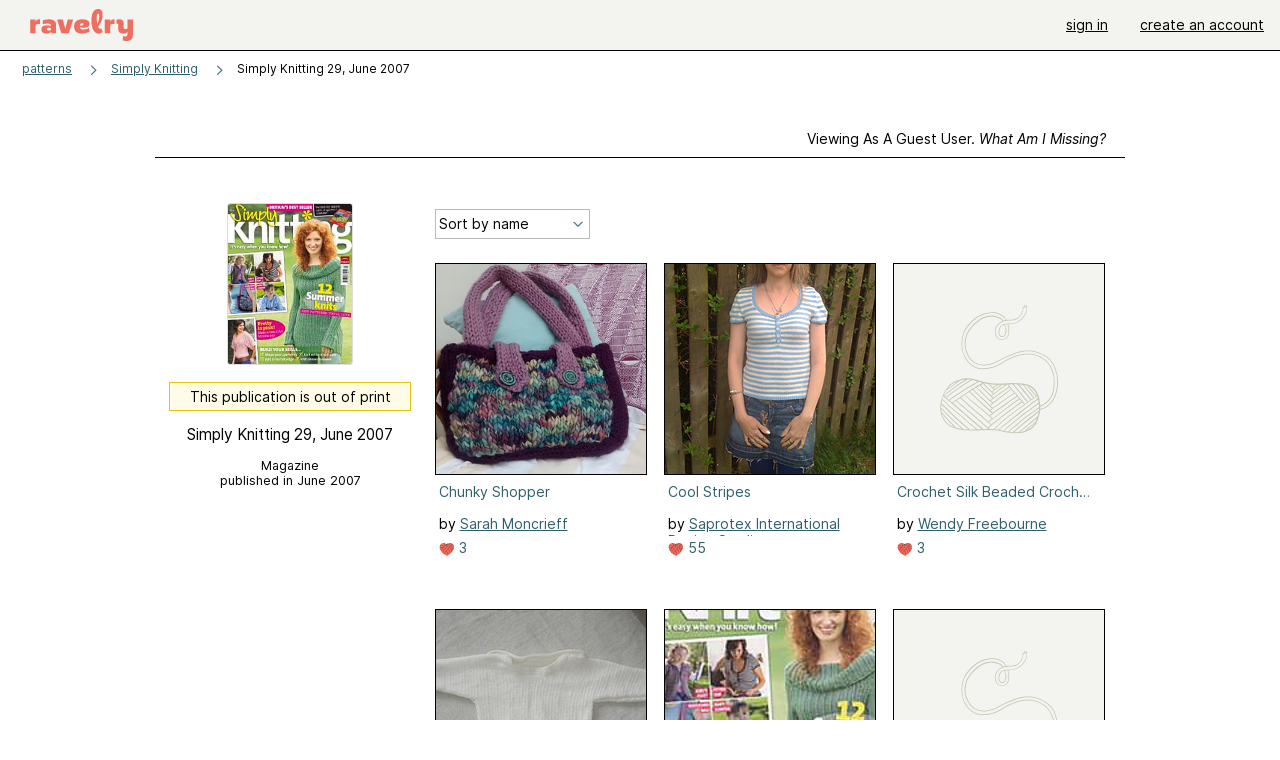

--- FILE ---
content_type: text/html; charset=utf-8
request_url: https://api.ravelry.com/patterns/sources/simply-knitting-29-june-2007/patterns
body_size: 5216
content:
<!DOCTYPE html>
<html class="with_scroll_padding" data-large-font="0" lang="en" xml:lang="en" xmlns="http://www.w3.org/1999/xhtml">
<head>
<title>Ravelry: Simply Knitting 29, June 2007 - patterns</title>
<meta content="text/html; charset=utf-8" http-equiv="Content-Type" />
<meta content="nPjZ9XeKOD86vMFBLrnA/ZfVApwHPvM3t2/+QHVKiTc=" id="authenticity-token" name="authenticity-token" />
<meta content="origin-when-crossorigin" name="referrer" />
<meta content="noodp" name="robots" />
<meta content="Ravelry" name="application-name" />
<meta content="Ravelry" name="apple-mobile-web-app-title" />
<link rel="manifest" href="/manifest.webmanifest?v=20231002">
<link href="https://style-cdn.ravelrycache.com/stylesheets/ravelry_legacy_v1_2_2511201357.css" rel="Stylesheet" type="text/css" />
<link href="https://style-cdn.ravelrycache.com/stylesheets/ravelry_components_v1_2_2511201817.css" rel="Stylesheet" type="text/css" />


<script src="https://style-cdn.ravelrycache.com/javascripts/base11_2406161035.js" type="text/javascript"></script>
<script src="https://style-cdn.ravelrycache.com/javascripts/ravelry_2512040932.js" type="text/javascript"></script>





<link rel="apple-touch-icon" sizes="57x57" href="/images/assets/favicons/apple-touch-icon-57x57.png?v=2">
<link rel="apple-touch-icon" sizes="60x60" href="/images/assets/favicons/apple-touch-icon-60x60.png?v=2">
<link rel="apple-touch-icon" sizes="72x72" href="/images/assets/favicons/apple-touch-icon-72x72.png?v=2">
<link rel="apple-touch-icon" sizes="76x76" href="/images/assets/favicons/apple-touch-icon-76x76.png?v=2">
<link rel="apple-touch-icon" sizes="114x114" href="/images/assets/favicons/apple-touch-icon-114x114.png?v=2">
<link rel="apple-touch-icon" sizes="120x120" href="/images/assets/favicons/apple-touch-icon-120x120.png?v=2">
<link rel="apple-touch-icon" sizes="144x144" href="/images/assets/favicons/apple-touch-icon-144x144.png?v=2">
<link rel="apple-touch-icon" sizes="152x152" href="/images/assets/favicons/apple-touch-icon-152x152.png?v=2">
<link rel="apple-touch-icon" sizes="180x180" href="/images/assets/favicons/apple-touch-icon-180x180.png?v=2">
<link rel="icon" type="image/png" href="/images/assets/favicons/android-chrome-192x192.png?v=2" sizes="192x192">
<link rel="icon" type="image/png" href="/images/assets/favicons/favicon-16x16.png?v=2" sizes="16x16">
<link rel="icon" type="image/png" href="/images/assets/favicons/favicon-32x32.png?v=2" sizes="32x32">
<link rel="icon" type="image/png" href="/images/assets/favicons/favicon-96x96.png?v=2" sizes="96x96">
<meta name="msapplication-TileImage" content="/images/assets/favicons/mstile-144x144.png?v=2">


<link rel="search" type="application/opensearchdescription+xml" title="Ravelry" href="http://www.ravelry.com/search.xml">
<script async defer data-domain="ravelry.com" src="https://plausible.io/js/plausible.js"></script>
</head>
<body class="pattern_sources pattern_sources_patterns patterns_action  with_subnavigation with_subnavigation--all with_responsive   normal with_frontend_v1_2 with_navigation_v2 with_typeface_default theme_automatic theme_merino theme_light_merino">
<div id="page">
<div data-autohide-nav-touch="1" data-autohide-nav="0" data-disable-auto-emoji="0" data-disable-facebook="0" data-disable-forums-menu="0" data-disable-magic-mentions="0" data-disable-quick-magic-links="0" data-flair-week="0" data-light-theme="merino" data-photos-add-to-tail="0" data-photos-auto-edit="0" data-stop-gifs="0" data-theme-disable-switching="0" data-theme="merino" id="user_preference_data" style="display: none"></div>
<div id="page_header">
<div class="navigation_v2" id="navigation_v2" role="navigation">
<span class="navigation_v2__pillarbox navigation_v2__pillarbox--first"></span>
<a class="navigation_v2__logo rsp_hidden" href="/">
<img alt="Ravelry Logo" class="navigation_v2__logo__secondary navigation_v2__logo__secondary--guest rsp_hidden" id="navigation_logo_secondary" src="https://style-cdn.ravelrycache.com/images/assets/logos/secondary.svg" style="display: none;" />
<img alt="Ravelry Logo" class="navigation_v2__logo__text" id="navigation_logo_text" src="https://style-cdn.ravelrycache.com/images/assets/logos/primary.svg" />
</a>
<a href="/" class="rsp_only navigation_v2__tab navigation_v2__tab--active">ravelry</a>
<a class="navigation_v2__tab registered_preview" href="#" style="display: none;">patterns</a>
<a class="navigation_v2__tab registered_preview" href="#" style="display: none;">yarns</a>
<a class="navigation_v2__tab registered_preview" href="#" style="display: none;">people</a>
<a class="navigation_v2__tab registered_preview" href="#" style="display: none;">groups</a>
<span class="navigation_v2__spacer navigation_v2__spacer--guestlogin"></span>
<a class="navigation_v2__tab registered_preview" href="#" style="display: none;">forums</a>
<a class="navigation_v2__tab registered_preview" href="#" style="display: none;">my notebook</a>
<a class="rsp_only navigation_v2__tab navigation_v2__tab--guestlogin" href="/" title="Ravelry">
<img alt="" src="https://style-cdn.ravelrycache.com/images/assets/logos/primary.svg" />
</a>
<div class="navigation_v2__tab navigation_v2__tab--guestlogin">
<a href="/account/login?return_to=/patterns/sources/simply-knitting-29-june-2007/patterns">sign in</a>
</div>
<div class="navigation_v2__tab navigation_v2__tab--guestlogin">
<a href="/invitations">create an account</a>
</div>
<span class="rsp_only navigation_v2__spacer navigation_v2__spacer--guestlogin"></span>
<span class="navigation_v2__pillarbox navigation_v2__pillarbox--last"></span>
</div>
</div>
<div id="searchlight_window">
<div class="searchlight_dialog">
<div class="searchlight_dialog__search">
<form autocomplete="off" class="fancy_form searchlight_dialog__form" onsubmit="R.searchlight.search(); return false;">
<input autocomplete="off" class="searchlight_dialog__search_box" id="searchlight_dialog_input" placeholder="search by name: patterns, yarns, people..." type="text" />
<img alt="" aria-hidden="true" class="searchlight_dialog__progress icon_16 o-icon--loading_tiny_alternate o-icon o-icon--xs" id="searchlight_dialog_progress" src="https://style-cdn.ravelrycache.com/images/assets/icons/ui/tiny-loader.svg?v=34" style="display: none;" />
</form>
<div class="searchlight_dialog__results" id="searchlight_dialog_results"></div>
<div class="searchlight_dialog__advanced_links" id="searchlight_dialog_links">
<div style="padding-bottom: 1em;">
advanced search
</div>
<ul class="searchlight_dialog__advanced_links__list">
<li><a href="/patterns/search#query=" class="searchlight_dialog__advanced_links__link" id="searchlight_patterns_advanced">patterns</a></li>
<li><a href="/projects/search#query=" class="searchlight_dialog__advanced_links__link">projects</a></li>
<li><a href="/designers/search#query=" class="searchlight_dialog__advanced_links__link">designers</a></li>
<li><a href="/sources/search#query=" class="searchlight_dialog__advanced_links__link">sources</a></li>
</ul>
<ul class="searchlight_dialog__advanced_links__list">
<li><a href="/yarns/search#query=" class="searchlight_dialog__advanced_links__link">yarns</a></li>
<li><a href="/stash/search#query=" class="searchlight_dialog__advanced_links__link">stashes</a></li>
<li><a href="/shops/search#query=" class="searchlight_dialog__advanced_links__link">yarn shops</a></li>
<li><a href="/yarns/brands/search#query=" class="searchlight_dialog__advanced_links__link">brands</a></li>
<li><a href="/fiber/stash/search#query=" class="searchlight_dialog__advanced_links__link">fiber</a></li>
</ul>
<ul class="searchlight_dialog__advanced_links__list">
<li><a href="/people/search#query=" class="searchlight_dialog__advanced_links__link">people</a></li>
<li><a href="/groups/search#alive=yes&amp;query=" class="searchlight_dialog__advanced_links__link">groups</a></li>
<li><a href="/discuss/search#query=&amp;view=posts" class="searchlight_dialog__advanced_links__link">forum posts</a></li>
<li><a href="/discuss/search#query=&amp;view=topics" class="searchlight_dialog__advanced_links__link">topics</a></li>
<li><a href="/events/search#query=" class="searchlight_dialog__advanced_links__link">events</a></li>
</ul>
<div style="clear:both;" class="c_d"></div>

</div>
</div>
<div class="searchlight_dialog__recently_viewed" id="searchlight_dialog_recently_viewed"></div>
<div class="searchlight_dialog__saved_searches" id="searchlight_dialog_saved_searches"></div>
<div style="clear:both;" class="c_d"></div>
</div>

</div>
<div id="content" role="main">
<div id="main"></div>
<div class="content__inner content__inner--fragment heading">
<h2 class="breadcrumbs  breadcrumbs--subnavigation"><span class="navigation_v2__pillarbox navigation_v2__pillarbox--first"></span><span class="breadcrumbs__crumbs"><span class="breadcrumbs__crumb"><strong><a href="/patterns">patterns</a></strong></span> <span class="breadcrumb_divider breadcrumbs__divider">></span> <span class="breadcrumbs__crumb"><a href="https://api.ravelry.com/patterns/periodicals/simply-knitting">Simply Knitting</a></span> <span class="breadcrumb_divider breadcrumbs__divider">></span> <span class="breadcrumbs__crumb breadcrumbs__crumb--active">Simply Knitting 29, June 2007</span></span> <span class="breadcrumbs__tools"></span><span class="navigation_v2__pillarbox navigation_v2__pillarbox--last"></span></h2></div>
<div class="page_title">
Simply Knitting 29, June 2007
</div>
<div class="rsp_only" id="mobile_tool_buttons"></div>
<div class="tab_bar_container tab_bar_container--guest">
<div class="tabs tabs--subnavigation tabs--tab_builder tab_bar_responsive tabs--subnavigation_overflowable tabs--with_page_type tabs--tabset_source tab_bar_responsive--with_counts tab_bar_responsive--with_border" data-tabset-id="source" id="tabset"><div class="tabs__shim"></div><div class="tabs__sections tabs__sections--subnavigation"><ul class="rsp_hidden tabs__sections__page_type"><li><img alt="" aria-hidden="true" class="icon_16 o-icon--sources o-icon o-icon--xs" src="https://style-cdn.ravelrycache.com/images/assets/icons/sources.svg?v=34" /> Source</li></ul><ul class="rsp_hidden tabs__sections__default"><li class="tab_bar_container__guest_link"><span class="static_tab" id="guest_tab"><a href="#" onclick="R.patterns.previewRegisteredFeatures(); return false;">Viewing as a guest user. <span>What am I missing?</span><div class="c-navigation_indicator"><div class="c-navigation_indicator__snake"></div></div></a></span></li> <li><span class="static_tab" id="show_tab"><a href="https://api.ravelry.com/patterns/sources/simply-knitting-29-june-2007">overview<div class="c-navigation_indicator"><div class="c-navigation_indicator__snake"></div></div></a></span></li> <li aria-current="page" id="current"><span class="static_tab" id="patterns_tab"><a href="https://api.ravelry.com/patterns/sources/simply-knitting-29-june-2007/patterns">patterns (8)<div class="c-navigation_indicator"><div class="c-navigation_indicator__snake"></div></div></a></span></li> <li><span class="static_tab" id="projects_tab"><a href="https://api.ravelry.com/patterns/sources/simply-knitting-29-june-2007/projects">projects<div class="c-navigation_indicator"><div class="c-navigation_indicator__snake"></div></div></a></span></li> <li class="tab_bar_responsive__overflow"><span class="static_tab" id="fsot_tab"><a href="https://api.ravelry.com/patterns/sources/simply-knitting-29-june-2007/fsot">for sale or trade (1)<div class="c-navigation_indicator"><div class="c-navigation_indicator__snake"></div></div></a></span></li> <li class="tab_bar_responsive__overflow"><span class="static_tab" id="discussions_tab"><a href="https://api.ravelry.com/patterns/sources/simply-knitting-29-june-2007/discussions">discussions<div class="c-navigation_indicator"><div class="c-navigation_indicator__snake"></div></div></a></span></li> <li class="tab_bar_responsive__overflow"><span class="static_tab" id="editors_tab"><a href="https://api.ravelry.com/patterns/sources/simply-knitting-29-june-2007/editors"> editors<div class="c-navigation_indicator"><div class="c-navigation_indicator__snake"></div></div></a></span></li></ul><a class="tabs__overflow_indicator subnavigation_only"><img alt="Expand" class="icon_16 o-icon--tabs_expand o-icon o-icon--xs" src="https://style-cdn.ravelrycache.com/images/assets/icons/arrow-double-chevron-right.svg?v=34" /></a><ul class="tabs__sections__priority rsp_hidden"><li aria-current="page" id="current"><span class="static_tab" id="patterns_tab"><a href="https://api.ravelry.com/patterns/sources/simply-knitting-29-june-2007/patterns">patterns (8)<div class="c-navigation_indicator"><div class="c-navigation_indicator__snake"></div></div></a></span></li></ul></div><div class="tabs__shim"></div><ul class="tabs__legacy"><li class="tab_bar_container__guest_link"><span class="static_tab" id="guest_tab"><a href="#" onclick="R.patterns.previewRegisteredFeatures(); return false;">Viewing as a guest user. <span>What am I missing?</span><div class="c-navigation_indicator"><div class="c-navigation_indicator__snake"></div></div></a></span></li> <li><span class="static_tab" id="show_tab"><a href="https://api.ravelry.com/patterns/sources/simply-knitting-29-june-2007">overview<div class="c-navigation_indicator"><div class="c-navigation_indicator__snake"></div></div></a></span></li> <li aria-current="page" id="current"><span class="static_tab" id="patterns_tab"><a href="https://api.ravelry.com/patterns/sources/simply-knitting-29-june-2007/patterns">patterns (8)<div class="c-navigation_indicator"><div class="c-navigation_indicator__snake"></div></div></a></span></li> <li><span class="static_tab" id="projects_tab"><a href="https://api.ravelry.com/patterns/sources/simply-knitting-29-june-2007/projects">projects<div class="c-navigation_indicator"><div class="c-navigation_indicator__snake"></div></div></a></span></li> <li class="tab_bar_responsive__overflow"><span class="static_tab" id="fsot_tab"><a href="https://api.ravelry.com/patterns/sources/simply-knitting-29-june-2007/fsot">for sale or trade (1)<div class="c-navigation_indicator"><div class="c-navigation_indicator__snake"></div></div></a></span></li> <li class="tab_bar_responsive__overflow"><span class="static_tab" id="discussions_tab"><a href="https://api.ravelry.com/patterns/sources/simply-knitting-29-june-2007/discussions">discussions<div class="c-navigation_indicator"><div class="c-navigation_indicator__snake"></div></div></a></span></li> <li class="tab_bar_responsive__overflow"><span class="static_tab" id="editors_tab"><a href="https://api.ravelry.com/patterns/sources/simply-knitting-29-june-2007/editors"> editors<div class="c-navigation_indicator"><div class="c-navigation_indicator__snake"></div></div></a></span></li><li class="tab_bar_responsive__spacer rsp_only"></li><li class="tab_bar_responsive__show_more rsp_only"><span class="static_tab" id="responsive_more_tab"><a href="#">•••<div class="c-navigation_indicator"><div class="c-navigation_indicator__snake"></div></div></a></span></li></ul></div></div>
<div class="panels">
<div class="panel" id="patterns_panel">
<div class="patterns_tab" style="position: relative;">
<div class="guest_sidebar pattern_source_sidebar">
<div class="sidebar">
<div class="overview pattern_source__overview">
<div id="tool_buttons">
<div class="left_oriented" id="button_box">

</div>
</div>
<div data-pattern-source-id="9455" id="pattern_source_photo">
<div class="pattern_source__overview__photo zoomable_photo">
<img id="photo_136335905" src="https://images4-f.ravelrycache.com/uploads/hallopeetje/1045205323/29_small2.jpg" srcset="https://images4-f.ravelrycache.com/uploads/hallopeetje/1045205323/29_small2.jpg 1x, https://images4-f.ravelrycache.com/uploads/hallopeetje/1045205323/29_small2.jpg 2x" />
</div>

</div>
<div class="oop pattern_source__out_of_print">
This publication is out of print
</div>
<div class="pattern_source__overview__sections">
<div class="pattern_source__overview__section particulars rsp_hidden" style="margin-bottom: 1em;">
<div class="title">Simply Knitting 29, June 2007</div>

</div>
<div class="pattern_source__overview__section particulars rsp_hidden" style="margin-bottom: 1em;">
<div class="type" style="font-size: .9em;;">
Magazine
</div>
<div class="published" style="font-size: .9em;">
published in June 2007
</div>
</div>
<div class="pattern_source__overview__section pattern_source__overview__section--buy" id="store">
</div>
<div class="pattern_source__overview__section">

</div>
<div class="pattern_source__overview__section pattern_source__overview__section--notes markdown">
<div class="rsp_hidden">
</div>
<div class="rsp_only">
<h3>Notes</h3>
</div>

<p class="rsp_only">
Magazine
published in June 2007
</p>
<div id="errata">

</div>
</div>
</div>
</div>
</div>

</div>
<!-- / FIXME -->
<div class="thumbnails content__inner" id="source_patterns_hack" style="margin-top: 7px;">

<form class="toolbar_v2 toolbar_v2--with_tab_bar" id="source_tools">
<input id="show" name="show" type="hidden" />
<input id="view" name="view" type="hidden" value="medium" />
<div class="toolbar_left">
<div class="tool">
<div class="form_select x_small">
<select id="sort" name="sort" onchange="R.utils.submitForm('source_tools');" style="width: 150px;"><option     value="name">Sort by name</option>
<option     value="favorites_">Most favorites</option>
<option     value="projects_">Most projects</option>
<option     value="created_">Recently added</option></select>
</div>
</div>
</div>
<div style="clear:both;" class="c_d"></div>
</form>

<div data-mobile-view="grid" data-view="medium" id="pattern_results">
<div class="pattern_source__patterns pattern_source__patterns--medium">
<div class="media_square_group rsp_hidden" style="margin-top: 1em;">
<div class="media_square_200 media_square medium_photo captioned_media_square">
<a class="photo_border framed_photo photo_gallery__border " href="https://api.ravelry.com/patterns/library/chunky-shopper" title="Chunky Shopper"><div class="photo_frame photo_gallery__frame real_photo"><div class="photo photo_gallery__photo zoomable_photo" id="gallery_photo_102330886"><img alt="" class="" data-image-height="210" data-image-width="374" data-photo-id="102330886" src="https://images4-f.ravelrycache.com/uploads/SarahMoncrieff/770012705/Colinette_yarn_bag_medium.jpg" style="left: -65px;top: 0px;height: 210px;" /></div></div></a>
<ul>
<li class="title">
<a href="https://api.ravelry.com/patterns/library/chunky-shopper">Chunky Shopper</a>
</li>
<li class="designer">
by
<a href="https://api.ravelry.com/designers/sarah-moncrieff">Sarah Moncrieff</a>
</li>
<li class="indicators">
<div class="indicators_left">

<a href="/patterns/library/chunky-shopper/comments" class="icon_indicator indicator" title="3 people call this a favorite"><img alt="3 people call this a favorite" src="https://style-cdn.ravelrycache.com/images/assets/icons/favorites.svg" title="3 people call this a favorite" /> 3</a>

</div>
</li>
</ul>
</div>
<div class="media_square_200 media_square medium_photo captioned_media_square">
<a class="photo_border framed_photo photo_gallery__border " href="https://api.ravelry.com/patterns/library/cool-stripes" title="Cool Stripes"><div class="photo_frame photo_gallery__frame real_photo"><div class="photo photo_gallery__photo zoomable_photo" id="gallery_photo_12412384"><img alt="" class="height_lock " data-image-height="320" data-image-width="240" data-photo-id="12412384" src="https://images4-g.ravelrycache.com/flickr/4/6/6/4669492091/4669492091_n.jpg" style="left: -6px;top: -86px;" /></div></div></a>
<ul>
<li class="title">
<a href="https://api.ravelry.com/patterns/library/cool-stripes">Cool Stripes</a>
</li>
<li class="designer">
by
<a href="https://api.ravelry.com/designers/saprotex-international-design-studio">Saprotex International Design Studio</a>
</li>
<li class="indicators">
<div class="indicators_left">

<a href="/patterns/library/cool-stripes/comments" class="icon_indicator indicator" title="55 people call this a favorite"><img alt="55 people call this a favorite" src="https://style-cdn.ravelrycache.com/images/assets/icons/favorites.svg" title="55 people call this a favorite" /> 55</a>

</div>
</li>
</ul>
</div>
<div class="captioned_media_square media_square media_square_200 media_square_200--last medium_photo">
<div class="photo_border framed_photo "><div class="photo_frame fake_photo "><div class="photo photo_placeholder photo_placeholder--image" style="background-image: url(/images/assets/illustrations/color/svg/blank-skein.svg?v=6);"></div></div></div>
<ul>
<li class="title">
<a href="https://api.ravelry.com/patterns/library/crochet-silk-beaded-crochet-cap">Crochet Silk Beaded Crochet Cap</a>
</li>
<li class="designer">
by
<a href="https://api.ravelry.com/designers/wendy-freebourne">Wendy Freebourne</a>
</li>
<li class="indicators">
<div class="indicators_left">

<a href="/patterns/library/crochet-silk-beaded-crochet-cap/comments" class="icon_indicator indicator" title="3 people call this a favorite"><img alt="3 people call this a favorite" src="https://style-cdn.ravelrycache.com/images/assets/icons/favorites.svg" title="3 people call this a favorite" /> 3</a>

</div>
</li>
</ul>
</div>
<div class="media_square_200 media_square medium_photo captioned_media_square">
<a class="photo_border framed_photo photo_gallery__border " href="https://api.ravelry.com/patterns/library/football-star" title="Football Star"><div class="photo_frame photo_gallery__frame real_photo"><div class="photo photo_gallery__photo zoomable_photo" id="gallery_photo_2942338"><img alt="DSC01439" class="" data-image-height="222" data-image-width="296" data-photo-id="2942338" src="https://images4-f.ravelrycache.com/uploads/Apsie/523727978/2348049150_37eedb814a_b_small2.jpg" style="left: -48px;top: -12px;width: 296px; max-width: 296px;" /></div></div></a>
<ul>
<li class="title">
<a href="https://api.ravelry.com/patterns/library/football-star">Football Star</a>
</li>
<li class="designer">
by
<a href="https://api.ravelry.com/designers/kate-buchanan">Kate Buchanan</a>
</li>
<li class="indicators">
<div class="indicators_left">

<a href="/patterns/library/football-star/comments" class="icon_indicator indicator" title="15 people call this a favorite"><img alt="15 people call this a favorite" src="https://style-cdn.ravelrycache.com/images/assets/icons/favorites.svg" title="15 people call this a favorite" /> 15</a>

</div>
</li>
</ul>
</div>
<div class="media_square_200 media_square medium_photo captioned_media_square">
<a class="photo_border framed_photo photo_gallery__border " href="https://api.ravelry.com/patterns/library/green-goddess" title="Green Goddess"><div class="photo_frame photo_gallery__frame real_photo"><div class="photo photo_gallery__photo zoomable_photo" id="gallery_photo_17243593"><img alt="" class="height_lock " data-image-height="320" data-image-width="232" data-photo-id="17243593" src="https://images4-g.ravelrycache.com/uploads/roksane/63186929/sk29_small_small2.jpeg" style="left: -9px;top: -69px;" /></div></div></a>
<ul>
<li class="title">
<a href="https://api.ravelry.com/patterns/library/green-goddess">Green Goddess</a>
</li>
<li class="designer">
by
<a href="https://api.ravelry.com/designers/jean-moss">Jean Moss</a>
</li>
<li class="indicators">
<div class="indicators_left">

<a href="/patterns/library/green-goddess/comments" class="icon_indicator indicator" title="8 people call this a favorite"><img alt="8 people call this a favorite" src="https://style-cdn.ravelrycache.com/images/assets/icons/favorites.svg" title="8 people call this a favorite" /> 8</a>

</div>
</li>
</ul>
</div>
<div class="captioned_media_square media_square media_square_200 media_square_200--last medium_photo">
<div class="photo_border framed_photo "><div class="photo_frame fake_photo "><div class="photo photo_placeholder photo_placeholder--image" style="background-image: url(/images/assets/illustrations/color/svg/blank-skein.svg?v=6);"></div></div></div>
<ul>
<li class="title">
<a href="https://api.ravelry.com/patterns/library/kimono-top">Kimono Top</a>
</li>
<li class="designer">
by
<a href="https://api.ravelry.com/designers/wendy-freebourne">Wendy Freebourne</a>
</li>
<li class="indicators">
<div class="indicators_left">

<a href="/patterns/library/kimono-top/comments" class="icon_indicator indicator" title="17 people call this a favorite"><img alt="17 people call this a favorite" src="https://style-cdn.ravelrycache.com/images/assets/icons/favorites.svg" title="17 people call this a favorite" /> 17</a>

</div>
</li>
</ul>
</div>
<div class="media_square_200 media_square medium_photo captioned_media_square">
<a class="photo_border framed_photo photo_gallery__border " href="https://api.ravelry.com/patterns/library/little-blossom" title="Little Blossom"><div class="photo_frame photo_gallery__frame real_photo"><div class="photo photo_gallery__photo zoomable_photo" id="gallery_photo_624505"><img alt="" class="height_lock " data-image-height="320" data-image-width="240" data-photo-id="624505" src="https://images4-g.ravelrycache.com/uploads/wickerwoman/563936591/915223176_87785460ed_z_small2.jpg" style="left: -4px;top: -30px;" /></div></div></a>
<ul>
<li class="title">
<a href="https://api.ravelry.com/patterns/library/little-blossom">Little Blossom</a>
</li>
<li class="designer">
by
<a href="https://api.ravelry.com/designers/alan-dart">Alan Dart</a>
</li>
<li class="indicators">
<div class="indicators_left">
<a href="/patterns/library/little-blossom" class="indicator icon_indicator" title="3 comments"><img alt="3 comments" src="https://style-cdn.ravelrycache.com/images/assets/icons/comment.svg" /> 3</a>
<a href="/patterns/library/little-blossom/comments" class="icon_indicator indicator" title="150 people call this a favorite"><img alt="150 people call this a favorite" src="https://style-cdn.ravelrycache.com/images/assets/icons/favorites.svg" title="150 people call this a favorite" /> 150</a>

</div>
</li>
</ul>
</div>
<div class="media_square_200 media_square medium_photo captioned_media_square">
<a class="photo_border framed_photo photo_gallery__border " href="https://api.ravelry.com/patterns/library/rainbow-child" title="Rainbow Child"><div class="photo_frame photo_gallery__frame real_photo"><div class="photo photo_gallery__photo zoomable_photo" id="gallery_photo_1670015"><img alt="" class="height_lock " data-image-height="320" data-image-width="240" data-photo-id="1670015" src="https://images4-g.ravelrycache.com/uploads/cheekyimp/581398813/2264873108_e15f760c80_z_small2.jpg" style="left: 0px;top: -58px;" /></div></div></a>
<ul>
<li class="title">
<a href="https://api.ravelry.com/patterns/library/rainbow-child">Rainbow Child</a>
</li>
<li class="designer">
by
<a href="https://api.ravelry.com/designers/kirstie-mcleod">Kirstie McLeod</a>
</li>
<li class="indicators">
<div class="indicators_left">

<a href="/patterns/library/rainbow-child/comments" class="icon_indicator indicator" title="27 people call this a favorite"><img alt="27 people call this a favorite" src="https://style-cdn.ravelrycache.com/images/assets/icons/favorites.svg" title="27 people call this a favorite" /> 27</a>

</div>
</li>
</ul>
</div>
</div>

</div>

</div>
<div style="clear:both;" class="c_d"></div>

<div style="clear:both;" class="c_d"></div>
<div class="pattern_source__traversal">
<div class="previous">
<a href="/patterns/sources/simply-knitting-28-may-2007/patterns">&larr; Simply Knitting 28, May 2007</a>
</div>
<div class="next">
<a href="/patterns/sources/simply-knitting-30-july-2007/patterns">Simply Knitting 30, July 2007 &rarr;</a>
</div>
</div>

</div>
</div>

<div style="clear:both;" class="c_d"></div>
</div>
</div>
<div style="clear:both;" class="c_d"></div>

</div>
<div style="clear:both;" class="c_d"></div>
<div id="prefooter"></div>
</div>

<div aria-live="polite" class="visually_hidden u-sr-only" id="aria_live"></div>
<div class="c-footer" id="footer" role="contentinfo">
<div class="linkbar">
<a href="/">Home</a>
 | 
<a href="/about">About Us</a>
 | 
<a href="/advertisers">Advertising</a>
 | 
<a href="/purchasefinder">Purchase Finder</a>
 | 
<a href="/help">Help</a>
 | 
<a href="/about/apps">Mobile & Apps</a>
 | 
<a href="/groups/ravelry-api">API</a>
 | 
<a href="https://ravelry.statuspage.io">Site Status</a>
 | 
<a href="/about/terms">Terms of Use</a>
&amp;
<a href="/about/privacy">Privacy</a>
<a href="/help/logos" style="background-color: transparent;" title="Ravelry logos and icons"><img alt="" height="20" src="https://style-cdn.ravelrycache.com/images/assets/logos/secondary.svg?v=6" style="vertical-align: top;" width="20" /></a>
<img alt="Pride Flag" height="20" src="https://style-cdn.ravelrycache.com/images/assets/ravelry/pride.svg?v=34" style="vertical-align: top;" />
</div>
</div>




</body>
</html>


--- FILE ---
content_type: image/svg+xml
request_url: https://style-cdn.ravelrycache.com/images/assets/ravelry/pride.svg?v=34
body_size: 181
content:
<?xml version="1.0" ?><!DOCTYPE svg  PUBLIC '-//W3C//DTD SVG 1.1//EN'  'http://www.w3.org/Graphics/SVG/1.1/DTD/svg11.dtd'><svg enable-background="new 0 0 128 128" height="128px" id="Layer_1" version="1.1" viewBox="0 0 128 128" width="128px" xml:space="preserve" xmlns="http://www.w3.org/2000/svg" xmlns:xlink="http://www.w3.org/1999/xlink"><g><g id="star4" transform="scale(15)"/><g><g id="star2" transform="scale(26.25)"/></g></g><g><rect fill="#FFCD05" height="13" width="128" x="0" y="51"/><rect fill="#34B44A" height="13" width="128" x="0" y="64"/><rect fill="#2F67B2" height="13" width="128" x="0" y="77"/><rect fill="#63459B" height="13" width="128" x="0" y="90"/><rect fill="#CB2026" height="13" width="128" x="0" y="25"/><rect fill="#F26822" height="13" width="128" x="0" y="38"/></g></svg>

--- FILE ---
content_type: image/svg+xml
request_url: https://style-cdn.ravelrycache.com/images/assets/icons/sources.svg?v=34
body_size: 1273
content:
<svg width="20" height="21" viewBox="0 0 20 21" fill="none" xmlns="http://www.w3.org/2000/svg">
<path fill-rule="evenodd" clip-rule="evenodd" d="M4.8849 17.8423C5.07947 18.0382 5.07834 18.3548 4.88239 18.5494L3.57239 19.8501C3.37643 20.0447 3.05985 20.0435 2.86528 19.8476C2.67072 19.6516 2.67184 19.3351 2.8678 19.1405L4.1778 17.8398C4.37375 17.6452 4.69034 17.6463 4.8849 17.8423Z" fill="#5998A6"/>
<path fill-rule="evenodd" clip-rule="evenodd" d="M10.423 1.36049C8.49441 2.50621 6.36584 4.25121 4.76869 6.80621C3.39369 9.00621 2.50012 10.7455 2.50012 12.7191C2.50012 15.3483 3.86512 17.8998 6.59869 17.8998C10.6294 17.8998 14.5944 14.4948 14.5944 7.67478C14.5944 5.56478 13.3951 2.78192 12.263 1.64978C11.568 0.954777 11.0937 0.96192 10.423 1.36049Z" fill="#477A85"/>
<path fill-rule="evenodd" clip-rule="evenodd" d="M3.08899 14.5203C3.08899 10.061 6.4247 6.64884 10.5861 5.76598C12.8133 5.29384 14.4047 4.80884 16.2011 4.80884C17.1947 4.80884 17.7904 5.19955 17.7904 6.19312C17.7904 8.1417 17.2976 10.1317 16.654 12.0417C14.8761 17.326 11.5218 19.6967 6.75113 19.6967C3.82042 19.6967 3.08899 17.5124 3.08899 14.5203Z" fill="#5998A6"/>
<path fill-rule="evenodd" clip-rule="evenodd" d="M6.21445 8.04079C6.40631 8.2394 6.40084 8.55593 6.20223 8.74779C4.13289 10.7468 3.10917 13.4934 3.77327 16.7394C3.82862 17.0099 3.65417 17.2741 3.38363 17.3295C3.1131 17.3848 2.84891 17.2104 2.79356 16.9398C2.05766 13.3429 3.20394 10.2538 5.50745 8.02857C5.70606 7.83672 6.02259 7.84219 6.21445 8.04079Z" fill="#383838"/>
<path fill-rule="evenodd" clip-rule="evenodd" d="M16.7212 5.95458C16.9158 6.15053 16.9146 6.46711 16.7187 6.66168L5.00941 18.2888C4.81346 18.4834 4.49688 18.4823 4.30231 18.2863C4.10774 18.0904 4.10885 17.7738 4.3048 17.5792L16.0141 5.95209C16.21 5.75752 16.5266 5.75863 16.7212 5.95458Z" fill="#477A85"/>
<path fill-rule="evenodd" clip-rule="evenodd" d="M6.76843 10.4891C7.04442 10.4984 7.26056 10.7297 7.25121 11.0057L7.08407 15.9379C7.07472 16.2138 6.84341 16.43 6.56742 16.4206C6.29144 16.4113 6.07529 16.18 6.08464 15.904L6.25179 10.9718C6.26114 10.6959 6.49245 10.4797 6.76843 10.4891Z" fill="#477A85"/>
<path fill-rule="evenodd" clip-rule="evenodd" d="M9.69561 7.72933C9.97157 7.73918 10.1873 7.97088 10.1775 8.24685L10.0103 12.929C10.0005 13.205 9.76876 13.4207 9.49279 13.4108C9.21682 13.401 9.00109 13.1693 9.01094 12.8933L9.17809 8.21117C9.18794 7.93521 9.41964 7.71948 9.69561 7.72933Z" fill="#477A85"/>
<path fill-rule="evenodd" clip-rule="evenodd" d="M12.6188 6.72654C12.8948 6.73465 13.112 6.965 13.1039 7.24102L13.0203 10.0832C13.0122 10.3592 12.7818 10.5764 12.5058 10.5682C12.2298 10.5601 12.0126 10.3298 12.0207 10.0538L12.1043 7.21163C12.1124 6.9356 12.3428 6.71842 12.6188 6.72654Z" fill="#477A85"/>
<path fill-rule="evenodd" clip-rule="evenodd" d="M12.1 15.8207C12.1093 16.0967 11.8932 16.328 11.6172 16.3374L6.68503 16.5045C6.40905 16.5139 6.17774 16.2977 6.16838 16.0217C6.15903 15.7457 6.37518 15.5144 6.65116 15.5051L11.5833 15.3379C11.8593 15.3286 12.0906 15.5447 12.1 15.8207Z" fill="#477A85"/>
<path fill-rule="evenodd" clip-rule="evenodd" d="M14.8592 12.8935C14.8691 13.1695 14.6533 13.4012 14.3774 13.4111L9.69595 13.5782C9.41998 13.5881 9.18828 13.3723 9.17843 13.0964C9.16857 12.8204 9.3843 12.5887 9.66027 12.5788L14.3417 12.4117C14.6177 12.4018 14.8494 12.6176 14.8592 12.8935Z" fill="#477A85"/>
<path fill-rule="evenodd" clip-rule="evenodd" d="M15.8624 9.97042C15.8706 10.2464 15.6534 10.4768 15.3774 10.4849L12.5352 10.5685C12.2592 10.5766 12.0288 10.3594 12.0207 10.0834C12.0126 9.80736 12.2298 9.57702 12.5058 9.5689L15.348 9.48533C15.624 9.47721 15.8543 9.69439 15.8624 9.97042Z" fill="#477A85"/>
</svg>


--- FILE ---
content_type: image/svg+xml
request_url: https://api.ravelry.com/images/assets/illustrations/color/svg/blank-skein.svg?v=6
body_size: 19153
content:
<?xml version="1.0" encoding="utf-8"?>
<!-- Generator: Adobe Illustrator 24.1.0, SVG Export Plug-In . SVG Version: 6.00 Build 0)  -->
<svg version="1.1" id="Layer_1" xmlns="http://www.w3.org/2000/svg" xmlns:xlink="http://www.w3.org/1999/xlink" x="0px" y="0px"
	 viewBox="0 0 480 480" style="enable-background:new 0 0 480 480;" xml:space="preserve">
<style type="text/css">
	.st0{fill:#F3F4F0;}
	.st1{fill:#C4C9B5;}
</style>
<path class="st0" d="M0,0.7h480v478.7H0V0.7z"/>
<path class="st1" d="M367.7,258c-0.1-3.5-1-6.6-1.9-9.9c-0.8-2.3-1.2-4.8-2-7.1c-1.2-2.9-2.2-5.9-3.3-8.9c-0.1-0.5-0.3-1-0.6-1.4
	c-1.1-1.9-2.2-3.7-3.6-5.4c-1.5-2.1-3.1-4.1-5-5.8c-1.2-1.2-2.4-2.4-3.8-3.5c-1.2-1-2.1-2.1-3.5-2.8c-1.3-0.7-2.3-1.8-3.7-2.4
	c-2.9-1.8-5.9-3.6-9-5c-2-0.8-4-1.5-6-2.3c-1.2-0.4-2.5-0.6-3.7-1c-2.8-1-5.5-1.8-8.5-2.1c-1.3-0.2-2.6-0.3-3.8-0.6
	c-1.7-0.3-3.6,0.1-5.3-0.1c-2.6-0.3-5.1,0.4-7.7,0.4c-3.9,0.5-7.7,0.9-11.5,1.8c-3.8,1.2-7.3,2-10.9,3.5c-1.2,0.5-2.5,0.7-3.7,1.3
	c-1.9,0.9-3.9,1.7-5.9,2.5c-0.3,0-0.5,0.1-0.8,0.1c-1,0.6-2,1.1-3,1.6c-0.2-0.1-0.4-0.2-0.5-0.2c-1.2,0.6-2.2,1.4-3.6,1.6
	c-1.3,0.7-2.6,1.4-3.9,2.1c-1.2,0.5-2.4,0.9-3.5,1.6c-1.4,0-1.8,1.3-3.1,1.4c-0.8,0.1-1.1,0.5-1.6,1.1c-1.8,0.8-3.7,1.6-5.4,2.6
	c-0.7,0.2-1.2,0.3-1.7,0.8c-1,0.4-1.8,1-2.6,1.6c-1.4,0.7-2.8,0.7-3.8,2c-1.6,0.3-3,0.9-4.5,1.6c-2.7,0.4-4.9,1.7-7.5,2.2
	c-1.6,0.1-3.1,0.5-4.6,1.1c-0.3-0.1-0.6-0.1-0.9-0.2c-1.9,0.1-3.7,0-5.5,0.5c-0.3-0.1-0.5-0.3-0.8-0.4c-0.3,0.1-0.6,0.2-1,0.3
	c-0.7-0.2-1.3-0.1-2-0.1c-2.1-0.2-4.1-0.9-6.2-0.9c-0.5-0.2-1.1-0.3-1.7-0.4c-1-0.6-1.9-1.1-3-1.2c-0.8-0.3-1.6-0.5-2.4-0.8
	c-1.7-0.9-3.4-1.5-4.9-2.8c-1.2-0.7-2.3-1.5-3.1-2.7c-0.6-1.1-1.6-1.6-2.6-2.3c-0.6-0.8-0.8-1.6-1.7-2.2c-0.4-0.6-0.9-1.2-1.4-1.8
	c-1-1.5-1.8-3.1-2.8-4.5c-0.6-1.1-1.4-1.8-1.5-3.1c0-0.6-0.5-0.8-0.8-1.2c-0.4-1-0.7-2.1-1-3.1c-0.5-0.8-0.7-1.8-1.1-2.7
	c-0.8-1.5-1-3.3-1.5-5c0-0.8-0.2-1.5-0.3-2.3c-0.4-1-0.5-2-0.5-3c-0.5-1.6-0.3-3.4-0.3-5.1c-0.2-0.8-0.2-1.5-0.1-2.3
	c0.2-1.6,0.1-3.3,0.6-4.8c0.2-0.9,0.6-1.7,0.5-2.7c0.2-0.9,0.4-1.8,0.6-2.7c0.3-1.4,0.9-2.9,1-4.4c0-0.9,0.5-1.5,0.8-2.2
	c0.4-0.7,0.4-1.5,0.7-2.3c0.3-0.4,0.9-0.7,1-1.1c0.3-1,0.8-1.9,1.3-2.7c0.4-1,1.2-1.6,1.5-2.6c0.8-1,1.6-2,2.2-3.2
	c1.1-0.7,1.2-1.9,2.1-2.8c0.6-0.6,1.2-1.3,1.6-2.1c1.1-0.8,1.9-1.8,2.9-2.7c0.1-0.3,0.2-0.5,0.4-0.8c1.1-0.8,1.9-1.9,3-2.8
	c1.8-1.3,2.8-3.1,4.8-4.2c1.3-0.7,2.2-1.8,3.5-2.5c0.6-0.4,1.1-1,1.6-1.5c1.3-1,2.9-1.4,4.2-2.4c0.8-0.6,1.4-1.3,2.4-1.7
	c1.3-0.6,2.6-0.8,3.8-1.6c1.2-0.4,2.3-0.2,3.3-1.2c0.6-0.1,1.2-0.1,1.8-0.2c0.8-0.4,1.6-0.6,2.4-0.7c0.2-0.1,0.4-0.3,0.6-0.4
	c1.3,0.2,2.8-0.2,4-0.6c1.4,0.5,2.6-0.5,4.1-0.4c1.5,0.2,3.1,0.3,4.6,0.5c1.7,0.3,3.3,0.9,5,1.1c0.9,0.8,2,0.8,3,1.1
	c0.3,0,0.6-0.1,0.9-0.1c1.3,0.7,2.7,1.1,3.8,1.9c2.5,1.2,4.8,2.5,6.2,5c-1.7,0.9-3.5,1.8-5.1,2.9c-1.5,1.2-2.9,2.6-4.4,3.9
	c-2.3,2.7-4.4,5.2-5.4,8.6c-0.3,1.1-0.6,2.3-0.9,3.4c-0.2,1.2-0.3,2.4-0.5,3.6c-0.2,2.3,0.3,4.3,0.5,6.5c0.4,1,0.5,2.1,0.9,3.1
	c0.8,1.7,1.5,3.3,2.8,4.8c1.4,1.2,2.9,2.5,4.5,3.3c1.2,0.6,2.7,0.7,4.1,1c3.4,0.8,7.1-0.3,10.3-1.5c1.2-0.8,2.4-1.6,3.5-2.5
	c1.6-1.5,2.2-3.3,3.1-5.2c0.7-1.7,0.8-3.6,1.2-5.4c0.4-1.5,0.3-3,0.4-4.6c0-3.3-0.2-6.7-1-9.9c-0.3-1.5-0.6-3-0.9-4.5
	c3.8-0.7,7.6-0.8,11.4-1.3c1.1-0.3,2.1-0.5,3.1-0.9c2.4-1,4.7-1.9,7-3c1.1-0.7,2.1-1.5,3.3-2c1.8-1.2,3.3-2.7,4.9-4.1
	c2.9-3.3,5.8-6.1,7.6-10.1c0.5-0.8,0.9-1.6,1.3-2.4c0.7-2.7,1.7-5,1.8-7.9c0.2-3.9,0.3-7.7-2-11.1c-0.6,1.4-0.8,2.8-1.1,4.2
	c-0.8-1.5-1.5-3.3-2.7-4.4c-0.2,2.2-0.1,4.3-0.8,6.4c-0.5-1.3-1.1-2.4-2.4-3c0,2.2,0.4,4.2-0.1,6.4c-0.3,1.3-0.7,2.6-1.1,3.9
	c-0.7,1.9-1.2,3.8-2.1,5.6c-0.7,1.4-1.6,2.6-2.5,3.9c-0.7,1.1-1.8,1.9-2.6,3c-1.6,1.1-3,2.8-4.7,3.7c-1.3,0.6-2.5,1.4-3.8,1.8
	c-2.6,0.7-5.4,0.9-8,1.3c-1.2-0.1-2.3,0.2-3.5,0.2c-2.3-0.1-4.6,0-6.9,0.1c-0.7-0.9-1.3-1.8-1.9-2.7c-0.6-1.4-1.6-2.8-2.8-3.7
	c0-0.2-0.1-0.4-0.1-0.6c-1.3-0.6-2-1.8-3.2-2.5c-0.9-1-2.1-1.1-3.3-1.8c-0.4-0.4-0.5-1-1.2-1c-1.2-0.2-2.2-0.5-3.2-1.2
	c-1-0.7-2.2-0.9-3.2-1.5c-1.4-0.1-2.6-0.4-3.8-1c-2.2-0.4-4.6-0.7-6.8-0.6c-1.2,0-2.4-0.2-3.7-0.3c-2.2,0.2-4.3,0.7-6.4,1.1
	c-1.9,0.1-3.6,0.7-5.4,0.9c-1.4,0.1-2.6,1-4.1,1.1c-1.3,0.1-2.3,0.9-3.6,0.9c-1.6,0.9-3.4,1.2-4.8,2.4c-1.2,0.5-2,1.4-3.2,1.6
	c-0.7,0.5-1.4,0.9-2.2,1.4c-0.3,0-0.6-0.1-0.8-0.1c-1.2,1-2.3,1.9-3.6,2.7c-0.2,0.1-0.5,0.1-0.7,0.2c-0.6,0.6-1.3,1.2-1.8,1.9
	c-0.7,0.5-1.4,0.9-2.1,1.2c-0.4,0.7-0.8,1.3-1.5,1.7c-1.9,1.6-3.6,3.3-5.4,5c-0.8,0.5-1.1,1.3-1.6,2.1c-0.4,0.1-0.9,0.2-1.2,0.5
	c-0.7,1.1-1.3,2.5-2.3,3.4c-0.9,0.9-1.6,2-2.5,2.9c-0.7,0.7-1.2,1.8-1.5,2.8c-0.2,0.2-0.4,0.3-0.6,0.5c-1,1.7-1.9,3.4-2.9,5.1
	c-0.8,1.1-1.1,2.4-1.8,3.5c-0.4,0.6-0.4,1.3-0.5,2c-0.7,1.3-0.8,2.7-1.6,3.8c0,0.3,0.1,0.5,0.1,0.7c-0.2,0.6-0.4,1.2-0.5,1.8
	c-0.4,0.8-0.5,1.7-0.6,2.6c-0.4,1.6-1.2,3.4-0.9,5c-0.2,0.5-0.3,1-0.5,1.5c-0.3,1.5,0.3,3-0.1,4.5c-0.3,1.6-0.3,3.3-0.5,4.9
	c0.1,0.3,0.1,0.5,0.2,0.8c-0.2,1.3-0.4,2.4,0.3,3.6c0,0.3-0.1,0.5-0.1,0.8c0.5,1.6,0.1,3.3,0.6,5c-0.3,1.1,0.3,1.8,0.5,2.8
	c1.1,5.3,3.2,10.5,5.3,15.5c0.5,1.1,1,2.3,1.8,3.3c0.8,1,1.1,2.1,2.1,2.9c0.6,0.6,0.9,1.3,1.2,2c1.2,1,2.1,2.4,3.3,3.5
	c0.8,0.7,1.1,1.7,2,2.3c2.1,1.6,4.1,3.3,6.2,4.8c0.5,0.4,0.8,0.9,1.5,1.2c1.4,0.6,2.7,1.4,4.1,2.1c1.5,0.9,2.8,1.8,4.5,2.1
	c1.3,0.3,2.4,1,3.8,1c1.2,0.5,2.4,0.3,3.6,0.1c1.3,0.3,2.5,0.8,3.8,0.8c1.6,0.2,3-0.4,4.6-0.3c1.3,0.1,2.6,0.2,3.9-0.1
	c1.3,0,2.5-0.4,3.9-0.4c1-0.2,1.9-0.4,2.9-0.5c1.3,0.4,2-0.1,3.2-0.6c2.7-0.3,5.4-1.3,7.9-2.5c1,0.3,1.2,0.2,2.1-0.3
	c0.9-0.3,1.8-0.6,2.6-1.1c1.2-0.3,2.3-1.1,3.4-1.8c2.3-0.5,4.2-2,6.4-2.9c1.8-1.5,3.8-2.4,5.7-3.6c1-0.5,1.8-1.3,2.8-1.9
	c2.1-1.3,4.4-3,6.8-3.6c0.3-0.2,0.5-0.5,0.8-0.7c1.6-0.6,3.1-1.3,4.5-2.2c2.5-0.8,4.7-2.2,7.2-3.2c0.6-0.1,1.2-0.3,1.8-0.5
	c1.4-0.3,2.7-0.9,4.1-1.2c1.6-0.9,3.5-1.3,5.1-1.9c1.3-0.2,2.7-0.5,4-0.7c0.5,0,0.9-0.3,1.4-0.5c1.3-0.1,3,0,4.2-0.6
	c0.6,0,1.2,0,1.7-0.2c2.2-0.7,4.4-0.5,6.7-0.8c1.1-0.2,2.2,0.2,3.4,0.1c1.7,0,3.4-0.1,5.1,0.2c0.7,0.1,1.5,0.1,2.2,0
	c1.3,0.2,2.5,0.3,3.7,0.9c1.1,0.5,2.1,0.3,3.2,0.5c0.9,0.3,1.8,0.6,2.7,1.1c0.8,0.4,1.7,0.4,2.6,0.6c0.9,0.6,2,0.6,2.9,1.3
	c0.6,0.4,1.3,0.7,2,0.9c0.8,0.8,1.9,0.9,2.9,1.4c0.9,0.9,1.9,1.5,3,2.1c0.5,0.4,1,0.8,1.5,1.1c0.6,0.6,0.9,0.8,1.7,0.9
	c1.2,0.9,2.6,1.9,3.5,3.2c0.2,0.2,0.4,0.3,0.6,0.5c0.2,0,0.5-0.1,0.7-0.1c0.6,0.8,1.3,1.6,2.1,2.2c1.2,0.8,1.6,2.4,2.5,3.5
	c0.7,1.4,1.8,2.4,2.8,3.5c0.7,1,1.4,2.2,2,3.2c1,1.4,0.8,3.1,2,4.5c-0.2,1.5,0.6,2.5,1.1,3.8c0.4,1,0.9,1.9,1.4,2.8
	c0,0.9,0.1,1.3,0.6,2.1c0.1,0.9,0.3,1.8,0.5,2.8c-0.1,0.9,0.2,1.7,0.5,2.6c0.2,0.2,0.3,0.3,0.5,0.5c0.1,0.9,0.3,1.8,0.4,2.7
	c-0.2,0.9-0.1,1.1,0.3,1.8c0,0.5,0,1.1,0,1.6c-0.1,0.5-0.4,0.8-0.1,1.3c0.6,1.4,0.3,2.7,0.4,4.2c-0.1,0.6-0.1,1.2,0.1,1.8
	c-0.2,1.9,0.3,3.5-0.6,5.2c0,0.3,0,0.5,0.1,0.8c0,0.8,0.2,1.5,0,2.2c-0.3,1.3-0.2,2.6-0.5,3.9c-0.1,1.7-0.1,3.6-0.7,5.3
	c-0.7,1.8-0.3,4.1-1.2,5.7c-0.5,0.9-0.9,1.8-1,2.9c-0.5,1.6-0.9,3.5-2.2,4.6c-0.4,0.8-0.8,1.6-1.2,2.4c-0.8,1.6-2.1,2.8-3,4.4
	c-0.6,1.1-1.6,2-2.4,3c-0.8,1.2-2.2,1.1-2.5,2.7c-0.8,0.4-1.5,0.8-2.1,1.4c-1.3,1.2-2.9,2-4.2,3.1c-2.1,1.5-4.2,2.9-6.8,3.5
	c-0.5,0.2-1,0.4-1.5,0.6c0.4-3.2-0.8-6.6-1.1-9.8c-0.3-1.6,0-3-0.5-4.5c-0.6-1.7-0.5-3.5-1.3-5.1c-0.4-0.9-0.5-1.9-0.9-2.8
	c-0.4-1.2-1.1-2.1-1.4-3.4c-1.3-2.9-2.9-5.6-4.8-8.1c-1.3-1.1-1.7-2.7-3-3.7c-1.1-0.8-2-1.9-3.1-2.6c-0.8-0.6-1.6-1.3-2.4-1.9
	c-1.4-0.6-2.7-1.3-4.1-1.7c-0.8-1.2-2-1-3.2-1.6c-0.9-0.4-2-0.4-3-0.8c-1.1-0.4-2.3-0.6-3.4-1c-0.3,0-0.6,0.1-0.9,0.1
	c-0.5-0.3-0.8-0.7-1.4-0.7c-1.7-0.3-3.4-0.1-5-0.6c-2.6,0.2-5.1-0.6-7.7-0.2c-2.2-0.5-4.4-0.5-6.8-0.4c-0.8-0.2-1.6-0.3-2.5-0.3
	c-2.9,0.3-6.2-0.4-9.1,0.5c-1.5-0.5-2.9-0.3-4.4,0.1c-1.7,0.5-3.4-0.6-4.9,0.3c-2.1,0-4.1-0.2-6.2,0.3c-1.5,0.1-3,0-4.4,0.2
	c-0.7-0.2-1.3-0.2-2-0.1c-1.3-0.1-2.5,0.2-3.8,0c-1.7-0.3-3.5,0-5.2,0c-0.8-0.1-1.6-0.3-2.3-0.4c-0.7,0-1.4,0.2-2.1,0.3
	c-1.2-0.3-2.4-0.4-3.6-0.7c-1.1,0-2.2-0.3-3.3-0.3c-1.3-0.6-2.5,0.2-3.8-0.4c-1.6-0.5-3.1-0.8-4.9-0.8c-0.6-0.4-1-0.6-1.7-0.6
	c-2-0.2-3.8-1.5-5.7-1.3c-1.2,0-2-1-3.2-1.2c-0.7-0.2-1.4-0.2-2.1-0.3c-0.9-0.3-2-0.3-2.9-0.7c-2-0.8-4.2-0.9-6-1.9
	c-0.8-0.4-1.9-0.3-2.8-0.4c-1-0.5-2.1-0.7-3.1-1.1c-1.6-0.7-3.4-0.7-5.1-1c-1.4-0.3-2.9,0-4.3-0.4c-1.3-0.3-2.6,0-3.9-0.4
	c-1.5-0.4-3.1-0.1-4.6-0.1c-1.1,0.1-2.3-0.2-3.3,0.1c-1.3,0.6-2.6,0.6-4,1c-0.8,0.8-1.7,0.5-2.8,0.7c-0.7,0.3-1.3,0.6-2,0.7
	c-1,0.7-2,1-3.2,1.2c-1.4,0.3-2.5,1.2-3.9,1.2c-0.9,0-1.6,0.3-2.2,1c-1,0.1-1.7,0.8-2.6,1.2c-1.4,0.5-2.6,1.5-3.8,2.4
	c-0.2,0-0.5,0-0.7,0c-0.8,0.6-1.7,1.1-2.6,1.7c-0.9,0.7-1.7,1.4-2.8,1.7c-0.1,0.3-0.3,0.5-0.4,0.8c-0.6,0.4-1.2,0.8-1.8,1.2
	c-0.1,0.2-0.1,0.4-0.2,0.7c-0.3,0.4-0.6,0.8-0.9,1.2c-0.2,0.1-0.3,0.2-0.5,0.3c-0.9,1-1.5,2.3-2.4,3.3c-0.6,0.6-0.9,1.3-1.3,2.1
	c-0.2,0.1-0.4,0.2-0.6,0.3c-1.7,2.7-4.1,5.4-4.9,8.5c-0.2,0.2-0.4,0.3-0.6,0.5c0,0.3,0,0.5-0.1,0.8c-1.3,1.4-1.7,3.1-2.1,4.9
	c-0.3,0.7-0.5,1.4-0.8,2c-0.6,2.4-1.5,4.8-2.6,7c-0.6,2.9-1.5,5.7-1.8,8.7c-0.1,1.2-0.3,2.3-0.9,3.4c0.2,2.8-0.1,5.6,0.2,8.4
	c-0.1,1.8,0.7,3.4,0.5,5.2c0.3,1.4,0.5,2.7,1,4.1c0.3,0.9,0.3,1.7,0.3,2.7c0.2,0.1,0.3,0.3,0.5,0.4c0.2,1.4,0.9,2.6,1.4,3.9
	c0.1,0.6,0.1,1.1,0.4,1.6c0.8,1.5,1.7,3,2.6,4.4c0.7,1.5,1.5,2.9,2.7,4.1c0.7,2.2,2.5,3,3.8,4.8c1.3,1.8,3.4,2.8,4.8,4.6
	c1.2,0.7,2.5,1.2,3.5,2.1c2,0.9,4.1,1.7,6.1,2.6c1.7,0.5,3.4,0.8,4.9,1.8c1.3,0.3,2.4,0.8,3.6,1.2c1.8,0.3,3.4,0.7,5.1,1.2
	c1.8,0.5,3.7,0.2,5.5,0.7c1.7,0.5,3.4,0.2,5.1,0.9c1.3,0.1,2.4-0.3,3.7,0.1c1.3,0.1,2.6-0.1,4,0.2c2,0.2,3.9-0.5,5.9,0
	c1.2,0.3,2.3,0,3.5-0.1c0.9,0,1.7,0.4,2.7,0.3c1.3,0.1,2.3-0.4,3.5,0.1c3.4-0.3,6.9-0.1,10.3-0.2c1.1,0.1,2.2-0.4,3.3-0.3
	c1.2,0.1,2.3,0,3.4-0.2c1.4-0.3,2.6,0.4,3.9-0.1c1.6-0.2,3-0.3,4.6-0.1c4-0.4,8-0.1,12-0.1c2,0.1,3.9,0.5,5.9,0.1
	c2.3,0.3,4.5,0.7,6.9,0.8c2,0.7,4.2,0.8,6.2,1.2c1.6,0.1,3.2,0.7,4.6,1.2c1.3,0.2,2.5,0.9,3.9,1c1.9,0.2,3.7,0.7,5.6,1
	c3.1,0.5,6.3,0.6,9.4,0.7c0.9,0.5,1.5,0.5,2.5,0.4c1.2,0.6,2.2,0.3,3.4,0.1c0.9-0.2,1.6,0.4,2.5,0.4c2.4-0.1,4.4-0.7,6.7-0.3
	c1.1,0.2,2.2,0.3,3.2-0.1c1.2-0.5,2.5-0.2,3.7-0.6c1.2-0.4,2.6-0.2,3.8-0.7c1.7-0.5,3.8-0.8,5.2-1.8c0.9-0.6,2-0.9,3-1.3
	c0.3,0.1,0.6,0.1,0.9,0.2c0.9-0.9,1.7-1.7,3.1-1.8c1.3-0.7,2.6-1.5,4-2c0.7-0.7,1.1-1.5,2.1-1.9c1-0.4,1.7-0.8,2.3-1.7
	c1.5-1.2,2.8-2.6,3.8-4.2c1-1.3,2.6-1.8,2.8-3.6c0.4-0.3,0.7-0.5,1-0.8c0.6-1.3,0.4-2.6,1.2-3.7c0.5-1.4,1-3,1.9-4.2
	c0.5-1,0.5-2.3,0.9-3.4c0.6-1.7,1.1-3.5,1.7-5.3c1-1.8,0.8-3.8,1.7-5.7c0.3-0.7,0.4-1.3,0.3-2.1c0.2-0.5,0.5-0.9,0.5-1.4
	c0.1-1.5,0.2-3,0.2-4.5c2-0.3,4-1.1,5.9-1.8c2.7-1,5.4-2.3,7.7-4c1.7-1.4,3.7-2.3,5.3-3.8c2.4-1.7,4-3.9,6-6c2.2-3,4.5-5.6,6-9
	c1.3-2.9,2.7-5.8,3.5-8.9c1.2-2.8,1.9-5.8,2.7-8.7c0.3-1.2,0.5-2.4,0.6-3.7c0.2-2,0.7-4,0.9-6.1c0.2-3.4,0.3-6.8,0.4-10.3
	C368.1,263.9,368.2,261,367.7,258z M306.2,278.4c1.2,1,2.7,1.3,3.9,2.4c1.2,1.1,2.8,1.6,3.8,2.9c0.8,1,1.9,1.9,2.6,3
	c0.8,1.3,2,2.2,2.7,3.7c1,1.6,1.7,3.4,2.8,5c0.1,0.6,0.3,1.3,0.5,1.9c-0.3,0.3-0.7,0.6-1,0.8c-1.1-1.6-2.4-2.9-3.7-4.4
	c-1.7-2.1-3.7-3.7-5-6.1c-0.3-0.1-0.6-0.1-0.8-0.2c-0.4-0.7-0.7-1.4-1.3-1.9c-1.2-1.2-2.2-2.7-3.3-4c-1.5-1.2-2.4-2.7-3.6-4.1
	C304.6,277.8,305.4,278.1,306.2,278.4z M300.8,276.4c0.7,1.1,1.6,2.1,2.6,2.9c0,0.3,0,0.6,0,0.9c0.3,0.1,0.6,0.2,0.9,0.4
	c0.8,1.2,1.7,2.3,2.6,3.4c1,0.7,1,1.9,2.1,2.5c0.6,1,0.6,1.9,1.9,2.2c0.5,0.9,1.1,1.6,1.9,2.3c1.2,0.9,0.9,2.3,2.4,2.8
	c0.1,0.3,0.3,0.6,0.4,1c0.3,0.1,0.5,0.2,0.8,0.3c0.4,0.7,0.7,1.3,1.3,1.8c0.9,0.8,1.3,1.8,2,2.8c-0.3,0.1-0.5,0.3-0.8,0.4
	c-0.6,0.7-1.1,1-2,1.3c-0.2,0.3-0.5,0.6-0.7,0.9c-0.2-0.5-0.5-1-0.7-1.5c-0.8-0.8-1.6-1.8-2.3-2.7c-0.6-0.9-1.2-1.9-2-2.7
	c-0.5-0.8-0.8-1.2-1.6-1.6c-0.7-1.3-1.8-2.3-2.6-3.5c-1-1.1-1.7-2.3-2.8-3.3c-0.4-0.5-0.8-1-1.3-1.4c-0.9-0.8-1.5-1.9-2.1-2.9
	c-0.8-1.3-2.2-2-3-3.2c-1.2-1.6-2.8-2.9-4-4.5C296.1,275.3,298.4,275.9,300.8,276.4z M286.5,274c1.7,0.4,3.4,0.7,5.1,0.7
	c1,1.5,2.2,2.7,3.5,4c0.1,0.3,0.1,0.5,0.2,0.8c1.3,1,2,2.4,3.3,3.3c1.2,1.4,2.2,2.8,3.2,4.3c0.4,0.7,0.7,1.4,1.4,1.9
	c1.3,1.7,2.8,3.3,4,5.1c0.4,0.6,0.9,1,1.5,1.5c0.1,0.2,0.1,0.4,0.2,0.6c1.7,1.1,2.3,2.8,3.7,4.2c0.9,0.9,1.4,1.9,2.1,2.8
	c-0.9,0.7-1.8,1.3-2.8,1.8c-0.4,0.2-0.6,0.6-0.8,1c-0.2,0.1-0.4,0.2-0.6,0.3c-0.4-0.9-0.6-1.1-1.5-1.5c-0.6-1.1-1.4-2.1-2-3.2
	c-0.2-0.4-0.8-0.5-1.1-0.7c-0.4-0.7-0.5-1.4-1.1-1.9c-0.5-0.5-0.8-0.9-1.1-1.6c-0.6-0.8-1-1.5-1.9-1.9c-0.8-1-1.7-2-2.5-3.1
	c-0.6-0.7-0.8-1.6-1.5-2.2c-0.9-0.9-1.7-1.9-2.6-2.9c-1.5-1.9-2.3-3.9-4.2-5.4c-1.1-1.4-2.3-2.8-3.6-4.1c-1.6-1.3-2.7-3-4.3-4.3
	C284.1,273.9,285.3,274.5,286.5,274z M275.6,273.3c1.6,0.4,3,0.6,4.6,0.3c1.1,1.1,2.2,2.1,3.1,3.4c0.5,0.4,1,0.7,1.3,1.3
	c1.1,1.6,2.7,2.6,3.6,4.3c0.6,0.5,1.2,0.9,1.6,1.6c0.6,1.1,1.3,1.9,2.3,2.7c0,0.3,0.1,0.6,0.1,0.9c1.3,1.3,2.4,2.8,3.5,4.2
	c0.4,0.4,0.9,0.7,1.3,1.1c1.2,1.4,1.8,3,3.3,4.1c0.4,0.8,0.9,1.5,1.4,2.2c0.5,1.3,1.8,1.4,2.4,2.5c0.5,0.8,1,1.7,1.5,2.5
	c1.3,0.8,1.9,2.1,2.9,3.3c-1.6,1.3-3.3,2.2-5,3.3c-0.1,0.2-0.2,0.3-0.3,0.5c-0.9-1.2-1.5-2.7-2.6-3.7c-0.8-0.7-1.3-1.6-1.9-2.5
	c-0.5-0.4-1-0.7-1.5-1.2c-0.7-0.7-1-1.6-1.7-2.3c-1.4-1.3-2.5-2.8-3.5-4.5c-1.2-1.4-2.5-2.6-3.3-4.3c-0.2-0.1-0.5-0.3-0.7-0.4
	c-0.6-1-1.5-1.6-2-2.6c-0.3-0.8-1.1-0.9-1.7-1.5c-0.8-0.8-1-1.9-1.6-2.8c-0.4-0.5-1-0.8-1.4-1.2c-0.5-0.6-0.8-1.2-1.2-1.8
	c-0.5-0.7-1.3-1.1-1.9-1.8c-0.3-0.4-0.5-1-0.9-1.4c-1.3-1-2.2-2.5-3.4-3.7c-0.6-0.9-1.4-1.6-2.2-2.3
	C273,273.5,274.3,273.4,275.6,273.3z M264,273.7c1.6-0.3,3.4-0.4,5.1-0.1c0.6,0.1,0.9,0.9,1.2,1.3c0.7,0.6,1.4,1,1.9,1.7
	c0.8,0.9,1.3,2,2.2,2.9c1.1,1.1,1.9,2.4,3,3.4c0.8,0.8,1.4,1.6,2,2.6c0.8,0.8,1.4,1.6,2.1,2.6c1.1,1.1,2.1,2.2,2.9,3.6
	c0.7,1.2,1.9,1.9,2.5,3.1c1.8,2,3.3,4.1,4.7,6.4c0.9,0.9,1.6,1.9,2.6,2.7c1.2,0.8,1.6,2.4,2.5,3.4c0.6,0.4,1.3,0.8,1.7,1.3
	c1.1,1.3,1.9,2.7,3.2,3.7c-0.8,0.5-1.4,1.1-2.1,1.7c-0.9,0.8-1.9,1.3-2.9,1.9c-0.3-0.2-0.6-0.4-0.9-0.6c-0.7-0.9-1.5-1.6-2.1-2.6
	c-1.5-2.4-3.4-4.1-5.4-6.1c-0.4-1-0.8-1.3-1.6-1.8c-0.8-1.2-1.9-2-2.6-3.3c-0.5-1-1.6-1.2-2.1-2.2c-0.9-1.8-2.2-3.3-3.5-4.9
	c-0.3-0.5-0.9-0.5-1.4-0.7c-0.5-0.6-1-1.1-1.5-1.6c-0.8-1.1-1.9-1.9-2.7-3.1c-0.6-0.8-1-1.6-1.7-2.3c-0.7-0.7-1.4-1.2-2-2
	c-0.6-0.9-1-1.8-1.9-2.4c-0.5-0.8-1-1.7-1.7-2.3c-0.8-0.7-1.4-1.7-1.7-2.7c-0.3,0-0.5,0.1-0.8,0.1c-0.3-0.5-0.6-1-0.8-1.6
	c-1-0.5-1.2-1.1-1.7-2C261.7,273.7,262.8,273.8,264,273.7z M166.6,298c0.4,0.5,0.8,1,1.2,1.5c0.7,1.4,2.4,1.8,3.2,3.3
	c1.8,1,3.1,2.5,4.5,4c1.2,0.8,2.4,1.6,3.4,2.7c1.6,1.2,2.7,2.8,4.3,4c1.7,1.1,3,2.5,4.7,3.4c1.8,1.5,3.4,3.3,5.3,4.6
	c1.2,0.8,2,2.1,3.3,2.7c0.5,0.6,1.2,1.2,1.8,1.7c0.2,0,0.5,0,0.7,0c0.9,0.7,1.6,1.5,2.4,2.2c1.5,0.6,1.8,2.4,3.6,2.9
	c1.2,1.2,2.2,2.3,3.7,3.1c0.5,0.9,0.7,1.5,1.7,1.9c0.8,0.8,1.7,1.3,2.6,1.9c1.5,1,2.4,2.6,3.9,3.5c1.2,1.4,2.6,2.4,4,3.5
	c0.9,1.7,2.8,2.2,3.9,3.7c-0.1,0.1-0.2,0.1-0.4,0.2c-0.6,0.2-1.2,0.4-1.6,0.9c-0.7,0.9-1.7,1.5-2.6,2c-0.1,0.2-0.2,0.5-0.3,0.7
	c-1.2,0.6-2.1,1.4-2.9,2.5c-0.9-1.2-2-2-3-2.9c-2.9-1.6-4.3-4.7-7.2-6.1c-1-1.3-2.1-2.4-3.3-3.5c-1.2-0.7-2.1-1.4-2.8-2.6
	c-2-1.6-4-2.3-5.6-4.4c-0.7-1.1-1.9-1.4-2.9-2.1c-0.8-0.8-1.8-1.4-2.5-2.3c-0.9-1.2-2.4-1.6-3.3-2.7c-0.6-0.7-1.7-1-2.2-1.7
	c-0.9-1.3-1.9-2.6-3.5-3.1c-0.8-1.5-2.2-2-3.3-3.2c-1-0.9-2.3-1.6-3.2-2.7c-0.6-1.2-1.6-2-2.8-2.6c-0.4-0.8-0.6-1.1-1.5-1.4
	c-1.5-1.1-2.6-2.6-4.2-3.6c-0.6-1.1-1.6-1.4-2.5-2.2c-1.1-0.9-2-2.2-3.3-2.8c-0.8-1.2-1.9-1.6-3.1-2.4c0.4-0.3,0.7-0.6,1.1-0.9
	c1-0.5,2-1,2.7-1.8c1.1-0.4,2.1-0.9,2.9-1.8c0.8-0.5,1.7-0.9,2.5-1.4c-0.1,0.3-0.1,0.6-0.2,0.9C166,297.7,166.3,297.9,166.6,298z
	 M279.6,299.3c0.4,1.3,1.3,2.1,2.4,3c0.8,0.6,1.2,1.5,1.6,2.4c-2,1.7-4.4,2.4-6.2,4.1c-1.2,1.1-2.7,1.2-3.4,2.8
	c-0.2,0-0.5,0-0.7,0.1c-0.6,0.5-1.3,1-1.9,1.6c-0.9,1-2.4,1.4-3.6,2.1c-0.4,0.5-0.8,1-1.3,1.4c-0.5,0.4-1.2,0.5-1.8,0.9
	c-0.6,0.4-1.1,1-1.6,1.6c-0.7,0.4-1.6,0.8-2.1,1.4c-1,1.1-2.3,1.8-3.4,2.9c-0.9,0.3-1.2,0.5-1.6,1.4c-1.9,0.7-3.3,2.3-5,3.5
	c-1.3,1-2.8,1.7-4,2.8c-1.2,1.2-2.7,2.2-4.2,3.2c-0.7,0.4-1.1,1.1-1.7,1.6c-1.4,1.1-2.9,1.7-4,3.1c-0.7,1-1.7,1.3-2.6,2
	c-1.1,0.9-2.4,1.6-3.5,2.7c-1.5,1.5-3.2,2.5-4.8,3.8c-0.7-1.1-1.6-2.4-2.9-3c-1-0.5-1.5-1.5-2.5-2.1c0.9-0.8,1.8-1.7,2.9-2.2
	c0.6-0.6,1.2-1.2,1.8-1.8c0.3-0.1,0.6-0.1,0.9-0.2c0.6-0.6,1.3-1.2,1.9-1.9c0.7-0.4,1.4-0.7,2-1.3c1.1-1,2.2-1.7,3.4-2.6
	c1.2-0.8,2.4-1.3,3.5-2.2c0.7-0.6,1.4-1,2.1-1.5c0.6-0.4,0.9-1,1.6-1.3c1.2-0.7,2.4-1.6,3.5-2.5c1-0.4,1.6-1.3,2.6-1.8
	c1-0.6,1.9-1.4,3-2c0.8-0.8,1.8-1.4,2.7-2.1c1.3-0.5,2.2-1.3,3.2-2.3c1-0.3,1.6-0.6,2.2-1.4c1.2-0.5,1.7-1,2.4-2.1
	c0.9-0.4,1.8-0.8,2.5-1.7c0.6-0.8,1.3-1,2.3-1.3c0.5-0.1,0.7-0.6,0.9-0.9c0.8-0.5,1.5-0.9,2.3-1.4c0.8-0.4,1.3-1.1,2-1.6
	c0.7-0.5,1.5-0.8,2.2-1.2c0.6-0.4,1.1-1,1.7-1.4c1.3-0.5,2.4-1.2,3.4-2.1C278.6,300.5,279.7,300.6,279.6,299.3z M275.5,300.6
	c-0.1,0.2-0.3,0.4-0.4,0.6c-0.9,0.1-1.4,0.3-2.1,0.9c-1.1,0.9-2.2,1.8-3.5,2.4c-1.2,1-2.6,1.6-3.7,2.7c-0.6,0.6-1.4,0.8-2,1.3
	c-1.4,1.1-2.9,1.6-4,3.1c-1.2,0.6-2.3,1.1-3.3,2c-1.2,1.1-2.7,2-4,3c-2.4,0.9-3.7,3.2-6,4.1c-0.7,0.2-1,0.5-1.4,1.2
	c-0.2,0.1-0.5,0.2-0.7,0.3c-0.2,0.3-0.4,0.5-0.7,0.8c-1.2,0.3-1.7,1.3-2.8,1.9c-1.3,0.7-2.3,1.7-3.5,2.5c-0.2,0.1-0.4,0.1-0.6,0.2
	c-0.7,0.8-1.6,1.4-2.4,2.1c-0.2,0-0.5,0.1-0.7,0.1c-1.2,1.4-2.9,2.1-4.2,3.4c-1.2,0.4-1.7,1.4-2.7,2c-0.7-0.5-1.4-1.1-2.1-1.5
	c-0.6-1.8-2-2.5-3.5-3.5c0.9-0.5,1.7-1.2,2.5-1.9c2-1.4,4.1-2.6,6.1-4c2.1-1.8,4.4-3.2,6.6-4.8c0.6-0.5,1.3-0.6,1.9-1
	c0.5-0.4,0.8-1,1.2-1.4c1-0.4,2-0.8,2.8-1.6c0.9-0.8,1.7-1.4,2.9-1.8c0.2-0.3,0.4-0.5,0.6-0.8c1.1-0.6,1.9-1.4,3-2
	c1.3-0.6,2.2-1.8,3.6-2.3c1-1,2.1-1.7,3.2-2.6c0.9-0.4,1.5-0.4,1.9-1.5c1.2-0.8,2.5-1.5,3.7-2.3c0.1-0.3,0.2-0.5,0.3-0.8
	c1.5-0.7,2.8-1.8,4.1-2.8c1.2-0.9,2.7-1.4,3.8-2.4c0.9-0.5,1.7-1,2.1-2c0.7-0.4,1.5-0.7,2.2-1.1c0.7,0.6,1.2,1.2,2.1,1.6
	c0.8,1.2,2,1.9,2.7,3.2C277.3,298.8,276.6,299.9,275.5,300.6z M270,293.4c-0.6,0.1-0.8,0.6-1.2,1c-1.6,1.3-3.5,2-5.1,3.2
	c-1.3,1.1-2.7,2.2-4,3.3c-1.7,1.1-3.4,2-4.9,3.4c-0.5,0.5-0.9,0.8-1.5,1.1c-0.4,0.2-0.8,0.5-1.3,0.7c-0.7,1.1-1.2,1.4-2.4,1.8
	c-0.6,0.6-1.3,1.1-2.1,1.4c-0.7,0.2-1.2,1-1.8,1.5c-0.6,0.6-1.2,1-2,1.3c-0.7,0.5-1.3,1.1-2,1.6c-0.7,0.2-1.2,0.4-1.7,0.8
	c-0.5,0.4-0.9,0.8-1.3,1.3c-0.5,0.3-1,0.6-1.4,0.9c-1,0.3-1.3,0.6-1.9,1.4c-0.9,0.4-1.6,1-2.3,1.7c-0.8,0.2-1.1,0.3-1.7,1
	c-0.4,0.3-0.8,0.7-1.1,1c-1.1,0.4-1.9,1.1-2.7,1.9c-0.5,0.5-1.1,0.6-1.7,0.8c-0.2-0.4-0.3-0.9-0.7-1.1c-0.9-0.6-1.6-1.4-2.5-2
	c-0.4-0.6-0.8-1-1.3-1.5c0.4-0.4,0.8-0.9,1.2-1.3c1-0.4,1.8-0.8,2.3-1.8c1.3-1,3-1.4,4.1-2.7c1-1,2.2-1.6,3-2.7
	c0.2,0,0.5-0.1,0.7-0.1c1.2-0.9,2.3-2,3.6-2.9c0.7-0.5,1.4-0.8,1.9-1.5c1.2-1.6,2.8-2.2,4.3-3.5c1.2-0.5,2.1-1.2,3-2.2
	c1.3-0.8,2.1-2.1,3.5-2.8c0.7-0.4,1.1-1.1,1.8-1.4c1.5-0.8,2.7-2,4-3.1c1.2-0.6,2.1-1.4,3.1-2.3c2.3-1.9,4.9-3.3,7.1-5.3
	c0.7-0.6,1.5-1,2.1-1.7c0.4,0.5,0.7,1,1,1.5c0.3,1.5,1.5,2,2.3,3.3c0.7,1,1.4,1.6,2.5,2.2C271.9,292.3,271.2,293.1,270,293.4z
	 M264.4,284.5c-1.6,1-3.1,2.2-4.5,3.5c-0.3,0-0.6,0-0.8,0c-0.4,0.4-0.8,0.7-1.1,1.1c-0.2,0-0.5,0.1-0.7,0.1
	c-0.1,0.3-0.1,0.6-0.2,0.9c-0.9,0.5-1.8,1-2.7,1.7c-1.4,0.8-2.3,2.1-3.7,3c-1.7,1-3.5,2.1-4.8,3.6c-1.1,1.2-2.5,2.2-3.9,3
	c-0.8,0.4-1.3,0.6-1.8,1.3c-1,0.6-1.8,1.3-2.6,2c-0.8,0.8-1.8,1.4-2.7,2.1c-1.1,0.8-1.9,1.8-3.2,2.4c-0.1,0.2-0.3,0.4-0.4,0.5
	c-1.6,0.9-2.7,2.5-4.1,3.5c-0.2-0.3-0.4-0.5-0.6-0.7c-0.9-0.7-1.6-1.4-2.5-2c-0.8-0.6-1.2-1.4-1.7-2.2c1.4-0.9,2.8-1.8,4.2-2.8
	c2-1,3.5-2.5,5.3-3.7c1.1-0.8,2.3-1.5,3.3-2.4c1.9-1.6,3.8-3.2,6-4.4c1.2-0.6,1.9-1.7,3.1-2.3c0.1-0.2,0.3-0.4,0.4-0.6
	c1.3-0.5,2.6-1.1,3.7-2c1.1-0.8,2.3-1.2,3.1-2.4c0.3,0,0.5-0.1,0.8-0.1c0.7-0.6,1.3-1.1,2.1-1.4c1.3-1.4,3-2.3,4.6-3.5
	c0.9-0.5,1.9-0.8,2.6-1.5c0.6-0.4,1.1-1.1,1.7-1.2c0.9,0.9,1.7,2,2.7,3C265.2,283.6,264.8,284,264.4,284.5z M225.4,304.4
	c-0.8,0.3-1.1,0.4-1.5,1.1c-1.3,0.4-2,1.4-2.9,2.4c-0.1-0.2-0.3-0.4-0.4-0.6c-1.7-0.6-2.3-2-3.6-3.1c-0.5-0.8-0.8-1.2-1.8-1.5
	c-0.6-0.7-1.1-1.7-1.9-2.2c-1.8-1.2-2.9-3-4.6-4.4c-0.5-1-1.5-1.7-2.2-2.6c-1.3-1.3-2.8-2.5-4.2-3.8c-0.5-0.9-1.3-1.5-2.1-2
	c-0.2-0.3-0.3-0.6-0.4-0.9c-0.3,0-0.6-0.1-0.9-0.1c-0.7-1-1.3-2-2.4-2.6c-1.1-0.7-1.9-1.8-3-2.4c-0.8-0.5-1.5-1.3-2.2-1.9
	c0.7-0.4,1.5-0.8,2.3-1.1c1.2-0.4,2.1-1.4,3.3-1.8c0.6-0.2,1.1-0.6,1.6-1c0.1,0.3,0.3,0.6,0.4,0.9c0.4,0.2,0.8,0.4,1.2,0.5
	c0.2,0.5,0.4,0.9,0.8,1.2c1.2,0.9,2.2,2.1,3.1,3.3c1.3,0.7,2.3,1.6,3.2,2.7c1.3,1.6,2.8,3,4,4.6c0.7,1,1.9,1.1,2.6,2.1
	c0.3,0.4,0.6,0.7,1,1.1c0.4,0.6,0.7,1,1.3,1.4c0.7,0.9,1.4,1.9,2.3,2.7c0.7,0.6,1.6,1.1,2.2,1.8c0.4,0.5,0.9,1,1.4,1.4
	c1.1,1.2,2.4,1.7,3.1,3.2c0.3,0.2,0.6,0.3,0.8,0.5C225.7,303.6,225.6,304,225.4,304.4z M192.4,282.6c1.7,1.2,3,2.8,4.3,4.4
	c0.4,0.3,0.9,0.6,1.4,0.9c0.2,0.2,0.4,0.3,0.5,0.5c0.7,0.7,1.3,1.5,1.9,2.2c1.3,0.7,2.3,2.1,3.3,3.2c0.7,0.8,1.6,1.3,2.2,2.2
	c1.5,1.7,3,3.6,4.9,4.9c0.7,1.4,2.2,2.4,3.6,3.2c0.8,1.3,1.9,2.2,2.8,3.4c1.3,1.5,2.9,2.2,4.4,3.5c1.2,1.1,2.4,2.1,3.8,3
	c-1,0.9-1.9,1.9-3.1,2.6c-0.6,0.7-1.3,1.3-2,1.9c-1.4-1.2-2.8-2.5-4-3.9c-0.7-0.8-1.6-1.3-2.2-2.1c-0.6-0.7-1.5-1.1-2.1-1.9
	c-1.1-1.3-2.1-2.5-3.6-3.5c-0.7-0.4-1.1-1.1-1.6-1.7c-1.8-1.2-3.2-2.9-5-4.1c-1.7-1.2-3-2.9-4.7-4.1c-0.4-0.6-0.8-1.2-1.1-1.8
	c-0.3-0.1-0.6-0.2-0.9-0.4c-0.6-0.7-1.1-1-1.9-1.4c-0.2-0.4-0.5-0.9-0.8-1.2c-1.1-1.1-2.1-2.3-3.3-3.2c-0.8-1.4-2.3-1.9-3.3-3.2
	c-1-0.5-1.6-1-1.8-2.2c0.9-0.6,2.1-1,3-1.5c0.8-0.6,1.6-1.3,2.4-1.8c0.5,0.3,1,0.7,1.5,1C191.6,281.9,191.9,282.3,192.4,282.6z
	 M185,287.7c0.2,0.1,0.4,0.1,0.6,0.2c0.4,0.5,0.7,1.1,1.2,1.6c0.6,0.6,1.4,0.8,1.9,1.4c0.4,0.5,0.7,1.1,1.1,1.5
	c1.4,1.3,2.7,2.6,3.9,4c0.7,0.9,1.4,1.5,2.3,2.2c0.6,0.9,1.3,1.4,2.2,1.8c1,1.5,2.5,2.6,3.7,3.9c1.2,1,2.3,1.9,3.5,2.9
	c1,0.7,1.7,1.7,2.8,2.3c0.8,0.9,1.6,1.9,2.4,2.9c0.6,0.4,1.4,0.8,2,1.3c1.3,1,1.7,2.4,3,3.3c0.6,0.5,1.3,0.8,1.8,1.5
	c0.7,1,1.6,1.9,2.5,2.8c0.4,0.6,0.7,0.9,1.3,1.3c1.3,0.9,1.9,2.3,3.3,3.1c-1,0.4-1.4,0.8-2,1.7c-0.9,0.5-1.7,0.9-2.6,1.5
	c-1.3-1.1-2.4-2.5-3.9-3.4c-0.4-0.6-0.9-1-1.4-1.4c-1.3-1.3-2.8-2.5-4.3-3.6c-0.2-0.5-0.4-0.9-0.9-1.2c-1.1-0.8-1.9-1.9-3-2.7
	c-0.5-0.9-0.7-1-1.7-1.3c-0.4-0.3-0.7-0.6-1.1-0.9c-0.1-0.4-0.2-0.9-0.4-1.2c-0.4-0.2-0.8-0.4-1.2-0.5c-1.1-1.9-3.1-2.2-4.3-4
	c-0.4-0.6-0.8-0.9-1.3-1.3c-0.7-0.8-1.6-1.3-2.3-2.1c-0.7-0.8-1.6-1.4-2.4-2.1c-0.7-0.8-1.5-1.5-2.1-2.3c-1.2-1.5-3.5-2.5-4.5-4.2
	c-0.6-0.9-1.3-1.6-2-2.4c-0.3-0.4-0.8-0.5-1.2-0.8c-1.3-1.6-3.2-2.6-4.6-4.2c-0.3,0-0.6,0-0.8-0.1c0.7-0.6,1.4-1.1,2.3-1.4
	c1.5-0.6,2.5-1.9,4.1-2.5C183.5,286.1,184.3,286.9,185,287.7z M182.8,297.2c1.3,1,2.3,2.1,3.3,3.4c0.9,1.1,2.2,1.2,2.9,2.5
	c0.4,0.7,0.8,1.1,1.5,1.5c0.4,0.8,0.7,1.1,1.5,1.5c0.9,1.9,2.6,2.3,3.9,3.7c0.7,0.7,1.3,1.3,2.1,1.9c0.8,0.9,1.6,2.1,2.7,2.5
	c0.7,0.9,1.6,1.4,2.3,2.3c0.8,1,1.9,1.7,2.7,2.8c0.2,0,0.4,0.1,0.6,0.1c0.5,0.6,1,1.3,1.5,1.9c1.7,1.8,3.8,3,5.4,5
	c0.5,0.6,1,0.9,1.7,1.1c0.7,0.8,1.3,1.7,2.1,2.4c0.7,0.6,1.6,0.9,2.2,1.4c0.5,0.6,0.9,1.4,1.4,1.9c1.6,1.1,2.8,2.6,4.4,3.8
	c-1,0.6-2,0.8-2.5,1.8c-1,0.8-1.9,1.6-2.9,2.4c-0.6-0.5-1.3-1-1.8-1.6c-1.1-0.8-2-1.3-2.6-2.6c-0.4-0.2-0.8-0.5-1.3-0.7
	c-1.8-1.3-3.4-2.8-5.1-4.3c-1.1-0.7-1.7-1.9-2.8-2.6c-1.1-0.7-1.9-1.7-3-2.3c-0.9-0.5-1.5-1.1-2.3-1.8c-1.6-0.4-1.8-2-3.3-2.6
	c-1.2-1.5-2.9-2.2-4.2-3.6c-1.4-1.1-2.6-2.5-4.2-3.4c-0.9-1.3-2.2-1.5-3.3-2.5c-1.3-1.1-2.6-2.3-3.9-3.3c-1.1-1.2-2.6-2-3.9-3
	c-0.4-1.6-1.8-1.4-2.8-2.4c-0.8-0.8-1.3-1.6-2.3-2.1c-0.6-0.6-1.1-1.3-1.8-1.7c-0.9-0.6-1.6-1.6-2.5-2.2c-0.8-0.6-1.6-1.2-2.5-1.7
	c0.7-0.4,1.4-0.9,1.9-1.5c1.4-1.1,2.9-1.9,4.2-3c1-1,2.2-1.3,3.4-2.1C178,292.5,180.6,294.7,182.8,297.2z M221.1,353.5
	c0.2-0.1,0.3-0.2,0.5-0.3c0.8-0.9,1.8-1.5,2.7-2.3c0.9-0.9,2-1.4,2.9-2.4c0.2,0,0.4-0.1,0.6-0.1c1.7-1.7,3.7-2.8,5.5-4.3
	c1-0.3,1.2-0.4,1.8-1.3c1.1-0.7,2.2-1.6,3-2.6c0.8-0.5,1.5-1,2.2-1.5c0.9-0.7,1.7-1.6,2.6-2.3c0.7-0.5,1.4-0.8,2.2-1.2
	c1-1.2,2.3-2.1,3.7-3c1-0.7,1.8-1.5,2.8-2.2c1.2-0.1,1.5-1,2.4-1.7c1-0.9,2.3-1.5,3.3-2.4c1.2-0.8,2.4-1.7,3.6-2.4
	c1-0.5,1.5-1.6,2.6-2c1-0.4,1.6-1.3,2.5-2c0.9-0.7,1.9-0.9,2.5-1.9c0.7-0.5,1.4-0.9,2.2-1.2c1.1-0.4,1.7-1.9,2.8-2.3
	c1.2-0.5,2.1-1.5,3.1-2.3c0.2-0.1,0.4-0.2,0.6-0.3c0.8-1.3,2.2-1.3,3.2-2.4c0.8-0.2,1.6-0.4,2.2-1.1c0.8-0.9,1.6-1.5,2.7-2
	c1.2,1.5,2.5,2.9,3.7,4.3c-0.6,0.7-1.1,1.6-1.8,2.3c-0.8,0.5-1.7,0.6-2.4,1.3c-1.1,1-2.1,2-3.5,2.6c-1.3,0.5-2.5,1.3-3.4,2.3
	c-0.9,0.5-1.7,0.9-2.4,1.6c-1,0.9-1.6,1.9-2.7,2.5c-1.6,0.9-3,1.9-4.4,3.1c-1,0.9-2.2,0.8-3,2.1c-0.9,0.4-1.9,0.9-2.7,1.6
	c-1.2,1.2-2.7,2.1-3.9,3.3c-1.6,0.7-2.8,1.9-4.2,3c-0.8,0.7-1.8,1-2.5,1.8c-0.6,0.6-1.1,1.1-1.8,1.6c-1.1,0.7-1.9,1.7-3,2.5
	c-0.6,0.2-1.1,0.1-1.5,0.7c-1,1.5-2.7,2.2-3.8,3.6c-1.6,2-4.6,2.7-6.1,4.7c-1.2,1-2.2,2-3.6,2.8c-2,1.6-4,3.1-6.2,4.5
	c-1.2,0.6-1.8,1.6-2.7,2.6c-0.1-0.2-0.2-0.5-0.3-0.7c-0.9-0.8-1.9-1.5-2.9-2.3c-0.6-0.8-1.4-1.4-2.1-2.1
	C219.3,354.9,220.6,354.5,221.1,353.5z M255.3,275.8c0.4-0.5,0.7-1.1,1.1-1.6c0.7-0.1,1.6,0,2.3,0c0.9,1.5,2,2.7,3.1,4
	c-1.2,1.3-2.6,2-4,2.9c-1.6,0.9-3,2.1-4.3,3.4c-0.8,0.3-1.3,0.6-1.8,1.2c-0.4,0.3-0.9,0.6-1.3,0.9c-1.1,0.2-1.6,0.7-2.3,1.5
	c-1.8,0.9-3.5,2.2-5.3,3c-0.5,0.3-0.9,1-1.2,1.5c-1.3,0.6-2.2,1-3.1,2.2c-0.3,0-0.6,0-0.9,0c-0.8,0.8-1.6,1.6-2.4,2.2
	c-1.4,1-2.8,1.9-4,3.1c-0.9,0.8-2,1.4-3,2c-0.3-0.1-0.7-0.2-1-0.2c-1-1.2-2.1-2.3-3.1-3.5c1.1-0.6,2-1.4,2.9-2.2c1-0.6,2.1-1.1,3-2
	c0.9-0.9,2.1-0.8,2.5-2.1c0.4-0.1,0.8-0.2,1.1-0.3c0.9-0.8,1.7-1.6,2.8-2.2c1.2-1.5,3.1-1.6,4.1-3.5c1.4-1,2.7-2.3,4.2-3.2
	c0.8-0.6,1.6-1.1,2.4-1.7c1.2-1.1,2.7-1.6,4-2.6c0.8-0.7,1.7-1.1,2.6-1.6C253.9,276.5,254.6,276.1,255.3,275.8z M245.3,275.1
	c0.9-0.6,2-1,3.1-0.8c2,0.1,4,0.2,6-0.5c-2.1,1.7-4.4,2.7-6.4,4.6c-0.8,0.4-1.5,0.8-2.2,1.2c-0.9,1.2-2.2,1.8-3.4,2.6
	c-0.2,0.1-0.4,0.2-0.6,0.3c-0.5,0.8-1.3,1.2-2.1,1.7c-0.2,0.3-0.3,0.7-0.5,1c-0.2,0.1-0.5,0.1-0.7,0.2c-0.8,0.7-1.5,1.4-2.3,2.1
	c-0.7,0.5-1.2,1-1.9,1.5c-1.1,0.8-2.4,1.4-3.4,2.4c-0.2,0.1-0.4,0.2-0.6,0.2c-0.5,0.5-1.1,1-1.6,1.6c-1-1.2-2.2-2.2-3.2-3.5
	c0.7-0.5,1.5-0.9,2.3-1.2c0.4-0.4,0.8-0.8,1.2-1.1c0.2,0,0.4-0.1,0.6-0.1c0.6-0.7,1-1.3,1.8-1.7c1.1-0.5,1.7-1.4,2.7-2
	c1.6-0.9,3.2-1.9,4.4-3.3C240.9,278.5,243.2,276.9,245.3,275.1z M237.2,275.1c1.8-0.6,3.6-0.9,5.5-0.6c-1.2,1.3-2.7,2.2-4,3.4
	c-1.1,1.2-2.7,1.7-3.7,3c-0.7,0.4-1.2,0.8-1.7,1.4c-0.8,0.5-1.6,1.1-2.4,1.5c-0.9-0.5-1.4-1.9-2.1-2.6c-0.3-0.1-0.6-0.2-0.8-0.3
	c0.6-0.4,1.3-0.7,1.9-1.1c1-0.8,2.2-1.1,3-2.2C234.4,276.9,235.7,275.8,237.2,275.1z M222.3,273.4c0.3,0.1,0.7,0.2,1,0.3
	c1.2,0,2.6-0.1,3.8,0.2c1.3,0.3,2.6,0.5,3.9,0.4c1.3,0.1,2.6,0.3,3.9,0c-0.9,0.7-2,1.2-2.7,2.1c-0.5,0.2-1,0.4-1.6,0.5
	c-0.4,0.4-0.8,0.8-1.2,1.2c-0.7,0.4-1.4,0.9-2.1,1.4c-0.1,0.1-0.1,0.3-0.2,0.4c-0.4-0.2-0.9-0.5-1.3-0.7c-1.1-2-3-2.9-4.3-4.8
	c-0.3-0.1-0.5-0.2-0.8-0.3c-0.2-0.3-0.3-0.6-0.5-0.8C221,273.5,221.6,273.5,222.3,273.4z M210.4,271.5c0.2,0.2,0.4,0.4,0.6,0.6
	c0.7,0,1.4-0.1,2.1,0.1c1,0.2,1.7,0.6,2.7,0.3c0.7,0.2,1.5,0,1.8,0.7c0.5,0.8,1.3,1.5,2.1,2.1c0.2,0.2,0.3,0.4,0.5,0.7
	c1.4,1.3,2.8,2.6,4,4.2c1.2,0.6,1.8,1.7,2.8,2.6c0.8,0.6,1.3,1.5,2,2.3c-0.6,0.7-1,1.4-1.8,1.8c-1,0.6-1.9,1.1-2.6,2
	c-0.7-1.2-1.8-1.6-2.8-2.5c-0.4-0.4-0.7-0.9-1-1.4c-1.2-0.9-2.1-1.9-3.4-2.6c-0.6-0.8-1.2-1.6-2.1-2.2c-1.3-1-2.5-2.1-3.5-3.6
	c-0.9-0.8-1.9-1.5-2.5-2.6c-1.2-0.9-2.1-2.2-3-3.5C207.9,270.4,208.9,271.5,210.4,271.5z M208,275.3c0.6,0.5,0.9,1,1.3,1.6
	c0.2,0.1,0.3,0.2,0.5,0.3c0.7,0.9,1.3,1.8,2.3,2.5c0.6,0.5,0.9,1.1,1.3,1.7c0.7,0.8,2,1.1,2.6,2c1.3,1.9,3.2,2.9,4.8,4.6
	c2,2.2,4.5,3.8,6.2,6.2c-1.3,1.3-2.9,1.7-3.9,3.2c-0.3-0.1-0.6-0.1-0.8-0.2c-0.1-0.3-0.2-0.5-0.3-0.8c-2.5-2.2-5.1-4.5-7.2-7
	c-0.8-0.9-1.8-1.5-2.5-2.5c-0.3-0.4-0.7-0.5-1.1-0.7c-0.4-0.6-0.8-1.2-1.4-1.7c-0.9-0.5-1.3-1.4-2-2c-1-1-2.1-1.9-3-3
	c-0.9-1.1-2-2-3-3c-0.4-0.5-1-0.7-1.6-1.1c1.8-1,3.4-2.2,5.1-3.5C206,273.1,207.1,274,208,275.3z M196.4,267.6
	c0.8,0.3,1.6,0.6,2.4,0.8c1.8,0.4,3.4,1.2,5.2,1.2c0.2,0.1,0.4,0.1,0.7,0.2c-2.2,1.1-3.8,2.6-6.2,3.4c-1.2,0.3-1.8,1.3-2.9,1.7
	c-1.2,0.4-2,1.3-3.2,1.8c-1.2,0.4-1.8,1.6-3.1,1.9c-1.1,0.3-1.5,0.7-2.2,1.5c-0.3,0-0.6,0-0.8,0c-0.9,0.5-1.8,0.9-2.3,1.8
	c-2.5,1.4-5,2.6-7.3,4.5c-0.8,0.4-1.4,1-2,1.6c-1.2,0.8-2.5,1.1-3.4,2.3c-1,0.5-1.8,1.1-2.5,2c-1.9,0.9-3.3,2.5-5.3,3.3
	c-1.6,0.7-2.9,1.8-4.3,2.9c-0.6,0.3-1.1,0.6-1.7,1.1c-1.1,0.7-2.2,1.4-3.3,2.1c-0.9,0.5-1.8,0.6-2.4,1.5c-1,0.5-1.8,1.1-2.7,1.7
	c-0.4,0.4-0.7,0.9-1.2,1.1c-1.7,0.6-3.2,1.9-4.7,2.9c-1.7,1.4-3.7,2.4-5.4,3.8c-1.8-1.5-3.8-2.8-5.5-4.5c0.8-0.5,1.6-0.8,2.5-1.3
	c1-0.6,1.5-1.6,2.5-2.2c1.1-0.6,2-1.4,3.2-1.9c0.2-0.2,0.4-0.3,0.6-0.5c0.4-0.3,0.8-0.6,1.2-0.9c0.9-0.1,1.1-0.3,1.7-1
	c1.5-0.9,2.9-2,4.1-3.1c0.3,0,0.5,0.1,0.8,0.1c0.7-0.5,1.4-1,2-1.6c1.2-0.9,2.5-1.5,3.5-2.5c0.5-0.2,0.9-0.4,1.3-0.7
	c0.7-0.7,1.7-0.8,2.3-1.6c0.5-0.3,1-0.7,1.4-1c0.9-0.7,2.3-1,3.1-1.8c1.5-1.5,3.6-1.8,4.9-3.6c1.1,0,1.6-0.7,2.4-1.2
	c1.2-0.6,2.3-0.9,3.1-2.1c0.5-0.2,1.1-0.4,1.6-0.7c0.2-0.1,0.4-0.1,0.6-0.2c1.9-1.6,4.1-2.6,6.3-3.8c1.7-0.1,2.7-1.2,4-2.2
	c1.9-1.6,4.3-2.4,6.2-4c0.8-0.3,1.7-0.3,2.2-0.9C194.6,268.7,195.4,268.1,196.4,267.6z M180.6,264.5c0.2-0.2,0.5-0.3,0.7-0.5
	c0.5,0.1,1.1,0.1,1.6,0.2c1.3,0.1,2.6,0.8,3.8,1.2c0.8,0.3,1.6,0.1,2.4,0.4c1.3,0.5,2.7,0.6,3.9,1.3c-0.9,0.6-1.9,1.1-2.7,1.8
	c-1.9,1.5-4.2,2.1-6.2,3.5c-0.8,0.6-1.8,1.1-2.7,1.6c-1.1,0.9-2.3,1.7-3.7,2.1c-1.3,0.4-2.2,1.2-3.3,1.9c-0.1,0.2-0.2,0.4-0.4,0.6
	c-0.9,0.4-1.9,0.7-2.8,1c-0.4,0.4-0.8,0.8-1.3,1.2c-1.2,0.6-2.2,1.6-3.4,2.3c-0.5,0.1-0.9,0.1-1.4,0.2c-0.2,0.3-0.4,0.7-0.5,1
	c-0.7,0.3-1.6,0.4-2.1,0.9c-1,1-2.1,1.6-3.2,2.4c-1.2,0.6-2.2,1.7-3.5,2.3c-0.9,0.4-1.5,1.1-2.2,1.7c-0.9,0.1-1.3,0.2-2,0.9
	c-1.4,1.4-3.1,2.1-4.6,3.3c-0.9,0.2-1.3,0.4-1.9,1.1c-0.9,0.4-1.7,1.1-2.5,1.6c-0.8,0.8-1.8,1.3-2.8,1.7c-0.4,0.2-0.6,0.6-0.9,0.9
	c-0.2,0.1-0.5,0.3-0.7,0.4c-1.3,1.2-2.9,2-4,3.3c-0.9,0.9-1.9,1.6-3,2.4c-0.4-0.2-0.7-0.5-1.2-0.6c-0.4-0.9-1.1-1.3-2-1.8
	c-0.5-1.2-1.5-1.7-2.4-2.4c1.3-1.3,2.8-2.3,4.2-3.3c0.7-1.1,1.8-1.6,2.9-2.2c0.2-0.3,0.3-0.6,0.5-0.8c0.4-0.1,0.8-0.2,1.2-0.3
	c1.3-1.3,2.8-2.2,4.1-3.5c0.7-0.7,1.7-0.9,2.5-1.5c1.5-0.9,2.9-1.9,4.2-3.1c1-0.7,2.2-1.3,3.1-2.1c1.2-0.3,1.8-1.2,2.6-2
	c0.7-0.4,1.4-0.8,2.1-1.1c0.7-0.3,1.1-1.2,1.8-1.6c0.6-0.4,1.3-0.6,1.9-1.1c1.4-1.4,3.5-2.2,5.1-3.2c0.7-0.9,1.7-1.3,2.5-2.1
	c0.2-0.1,0.4-0.2,0.6-0.2c1.2-0.9,2.5-1.5,3.8-2.1c0.8-1,1.3-1.3,2.5-1.8c1-1,2-1.3,3.3-1.9c1-0.9,1.8-1.8,3.1-2.2
	C179.3,266.1,179.5,265,180.6,264.5z M170.4,263.6c0.4-0.3,0.8-0.5,1.2-0.8c2-0.2,3.9,0.6,5.9,0.2c0.3,0.2,0.6,0.4,0.9,0.6
	c-0.4,0.4-0.9,0.7-1.3,1.1c-1.9,0.1-2.7,1.5-4.3,2.3c-0.1,0.2-0.2,0.4-0.3,0.6c-0.4,0-0.8,0.1-1.2,0.1c-0.5,0.4-1,0.9-1.5,1.4
	c-1,0-1.4,0.3-2.1,1c-1.5,0.9-2.9,2.1-4.1,3.3c-0.9,0.2-1.7,0.3-2.4,1c-0.2,0.1-0.4,0.2-0.7,0.2c-1.4,0.9-2.2,2.2-3.9,2.8
	c-1,1.1-2.2,1.5-3.4,2.1c-1.7,1.6-3.8,2.9-5.7,4.3c-0.6,0.3-1.2,0.7-1.7,1c-0.2,0.2-0.4,0.5-0.6,0.7c-0.9,0.6-1.7,1.3-2.6,1.9
	c-0.7,0.4-1.3,0.9-1.9,1.5c-1.4,0.4-2.3,1.5-3.5,2.2c-1.3,0.8-2.5,1.7-3.6,2.8c-0.8,0.8-1.8,1.3-2.8,2c-1,0.8-1.9,1.7-2.9,2.6
	c-1.7,0.7-2.4,1.3-3.3,2.9c-0.6-0.6-1.3-1.2-2-1.7c-0.7-0.6-1.5-0.9-2.2-1.4c0.4-0.2,0.8-0.3,1.2-0.5c0.8-0.6,1.4-1.2,1.9-2
	c0.2-0.1,0.5-0.2,0.7-0.2c0.6-1.2,1.3-1.8,2.5-2.4c1.5-1.3,3.3-2.1,5-3.1c0.6-0.5,1.1-1.1,1.7-1.6c0.6-0.4,1.3-0.6,1.9-1
	c0.5-0.5,0.8-1,1.4-1.3c0.8-0.5,1.6-0.8,2-1.8c0.9-0.6,1.8-1,2.8-1.5c0.6-0.4,1.2-1,1.8-1.4c0.9-1,2-1.6,3-2.5
	c0.9-0.8,2.2-1,3.1-1.7c1.5-1.3,3-2.6,4.6-3.8c1.4-0.2,2-1.1,3-2c0.9-0.4,1.6-0.6,2.1-1.4c1.1-0.4,2.1-0.5,2.9-1.4
	c1.6-0.9,3.1-1.9,4.7-2.8C168,265,169.3,264.5,170.4,263.6z M129.5,280.8c1.7-1.8,3.2-3.6,5.1-5.2c0.1-0.2,0.1-0.4,0.2-0.6
	c0.2-0.1,0.4-0.2,0.7-0.3c2.1-1.7,4.7-3.1,7-4.5c0.8-0.5,1.7-0.6,2.6-1c1.1-0.5,2.1-1.1,3.2-1.5c-0.1,0.3-0.2,0.6-0.3,0.9
	c-0.8,0.5-1.5,1-2.1,1.6c-1.5,0.5-2.4,1.6-3.5,2.6c-1.3,1.1-2.8,1.4-3.8,2.9c-1.3,0.7-2.4,1.5-3.5,2.4c-1,0.9-2.1,1.4-3.2,2.1
	c-0.6,0.4-1.1,1-1.8,1.4c-0.8,0.6-1.5,1.3-2.3,1.8C128.3,282.6,128.9,281.7,129.5,280.8z M120.2,295.6c0.1-0.2,0.1-0.5,0.1-0.7
	c1.4-1.8,2-4,3.1-5.9c0.7-1.2,1.2-2.4,2.5-3.1c1.6-0.7,2.8-2,4.3-2.9c0.2,0,0.4-0.1,0.6-0.1c1.1-1.3,2.7-1.6,3.9-2.7
	c0.8-0.5,1.6-1,2.3-1.6c1-0.9,2.3-1.1,3.1-2.3c1.2-0.8,2.4-1.7,3.5-2.6c0.8-0.7,1.8-0.8,2.4-1.7c1.4-1.2,3-2.1,4.5-3.3
	c1.1-1,2.3-1.8,3.5-2.7c1.3-0.9,2.7-0.9,4.1-1.5c1.5-0.6,3.1-0.8,4.6-1.2c1-0.3,2.1-0.2,3.1-0.7c0.7,0.1,1.4,0.1,2,0.2
	c-0.6,0.2-1.2,0.3-1.7,0.6c-0.8,0.6-1.5,1.3-2.3,1.9c-1.1,0.3-1.9,0.7-2.8,1.4c-0.6,0.2-1.1,0.3-1.5,0.8c-0.6,0.7-1.4,0.8-2.1,1.2
	c-2.2,1.8-4.6,3.3-7,4.8c-0.7,0.4-1,1.1-1.6,1.6c-0.8,0.5-1.8,0.8-2.5,1.5c-0.8,0.7-1.7,1.3-2.4,2.1c-1,1.1-2.4,0.9-3.3,2.1
	c-1.2,0.9-2.3,2-3.5,2.9c-1.1,0.4-1.7,1.2-2.6,1.8c-0.2,0.2-0.4,0.3-0.5,0.5c-0.2,0.1-0.4,0.2-0.7,0.3c-0.1,0.2-0.2,0.5-0.3,0.7
	c-1.3,0.6-2.4,1.4-3.5,2.2c-0.1,0.2-0.2,0.5-0.3,0.7c-0.3,0.1-0.6,0.1-0.9,0.2c-1.3,0.9-2.4,2-3.8,2.8c-0.8,0.9-1.3,1.9-2.3,2.4
	c-0.8,0.5-1.6,1.1-2.4,1.5C119.8,296.3,120,296,120.2,295.6z M141.7,366c-1.1-0.2-2-0.8-3-1c-1.1-0.2-1.7-1.2-2.9-1.4
	c-2.2-0.5-3.6-2-5.5-3c-0.7-0.8-1.5-1.5-2.3-2.3c-0.8-0.7-1.4-1.5-2.3-2.1c-1.8-2.4-3.7-4.6-5-7.4c-1-1.5-1.7-3.1-2.8-4.6
	c-0.4-0.8-0.4-1.7-0.8-2.5c-0.7-1.2-0.7-2.7-1.4-4c0.1-0.3,0.2-0.6,0.3-0.8c1.1,1.4,2.1,3,3.4,4.3c1,1.4,2.1,2.8,3.2,4.1
	c0.1,0.2,0.2,0.4,0.3,0.6c0.6,0.3,1.2,0.7,1.7,1.1c0.2,0.5,0.2,1,0.7,1.3c1.3,0.9,2,2.4,3.3,3.3c1.3,1.2,1.9,2.8,3.3,3.9
	c0.5,0.7,1,1.3,1.6,1.8c0.8,0.3,1.3,0.7,1.8,1.4c0.7,1,1.6,1.9,2.5,2.7c0.3,0.8,0.7,1.1,1.3,1.5c1,0.6,1.5,1.7,2.6,2.3
	c0.8,0.4,1.2,1.1,1.7,1.7C142.9,366.6,142.4,366.1,141.7,366z M152.7,369.4c-1.7-0.6-3.4-0.9-5.2-1.1c-1.1-0.6-1.9-1.7-2.6-2.8
	c-0.2-0.4-0.8-0.5-1.1-0.7c-1.5-1.5-2.9-3.2-4.5-4.7c-0.9-0.9-1.5-1.9-2.6-2.5c-2.5-2.5-5.1-4.9-7.3-7.6c-1.7-1.8-3.4-3.4-4.6-5.6
	c-0.2-0.1-0.4-0.2-0.6-0.3c-1.2-1.4-2.1-2.9-3.6-3.9c-0.4-0.7-0.8-1.3-1.3-1.9c-0.1-0.1-0.2-0.3-0.3-0.4c-0.5-0.5-1-1.1-1.5-1.6
	c-1.1-0.9-2.5-2.1-2.9-3.6c-0.2-2.2-0.3-4.5-0.7-6.6c0.5,0.5,1,1.1,1.4,1.7c0.2,0.1,0.5,0.2,0.7,0.3c0.7,0.8,1,1.7,2,2.3
	c0.9,1.5,2.1,2.8,3.5,3.9c1.2,1.1,2.3,2.4,3.2,3.9c0.2,0.4,0.7,0.5,1.1,0.7c0.8,1.3,1.7,2.1,3,2.9c0.4,0.6,0.7,1,1.3,1.4
	c1.3,1,2.3,2.4,3.6,3.4c1.2,1.5,2.6,2.7,4,4c0.6,0.7,1.3,1.3,2.1,1.9c0.5,0.6,0.9,0.9,1.5,1.3c1,1.1,2.2,1.5,2.7,3
	c1.3,1.4,3,2.2,4.3,3.6c0.9,1.1,2.1,1.9,3.1,2.9c1.7,1.6,3.4,2.9,5,4.6c1.2,0.7,2,1.7,2.9,2.7C157,370.1,154.8,370.1,152.7,369.4z
	 M166.4,371.6c-1.3-0.3-2.6-0.3-3.9-0.7c-0.3-0.5-0.6-1-0.9-1.4c-1-0.9-2.2-1.6-3.2-2.5c-1-0.7-1.7-1.7-2.7-2.4
	c-0.7-0.9-1.8-1.4-2.6-2.2c-0.4-0.5-0.8-1-1.3-1.3c-1-0.7-1.5-1.7-2.5-2.5c-1.1-0.8-2.1-1.7-3.1-2.6c-1.3-1.5-2.5-3-4.1-4.2
	c-0.7-0.6-1.6-1.1-2.2-1.8c-0.8-1-1.9-1.8-2.7-2.9c-0.5-0.7-1.7-0.7-2.2-1.4c-1.1-1.4-2-3-3.6-3.9c-0.4-1.2-1.6-1.4-2.1-2.5
	c-0.4-1.1-1.6-1.4-2.5-2.2c-1.3-0.9-1.2-2.4-2.7-2.8c-0.4-0.3-0.7-0.7-1.1-1c-1.9-2.5-4.3-4.5-6.3-6.9c-0.9-0.7-1.9-1.3-2.7-2.1
	c0-1.5-0.1-3,0-4.6c0.6-1.1,0.3-2,0.2-3.1c0.6,0.8,1.5,1.3,2.1,2.1c0.5,0.6,1,1.2,1.6,1.7c1.3,1.1,2,2.5,3.5,3.3
	c0.6,0.6,1.2,1.2,1.8,1.8c0.9,1.4,2.5,2.4,3.8,3.4c0.8,0.7,0.9,1.7,1.7,2.3c0.9,0.9,1.7,1.9,2.5,2.9c1.4,1.6,3.2,2.8,4.8,4.2
	c0.9,1,2,1.7,2.9,2.8c0.5,0.7,1.2,1.1,1.9,1.6c0.5,1.4,1.6,2,2.8,2.8c1.1,2.4,4.2,3.5,6,5.6c1.9,1.3,3.5,2.9,5.2,4.5
	c0.5,0.4,0.7,1,1.1,1.5c0.5,0.3,1.1,0.6,1.7,0.8c0.5,0.7,1,1.4,1.7,1.9c2.1,1.6,3.9,3.4,5.9,5.1c0.9,0.8,2,1.3,2.9,2.1
	c1.1,1.1,2.4,1.8,3.3,3c0.5,0.6,1.1,1.1,1.7,1.6C170.7,371.5,168.7,370.9,166.4,371.6z M183.6,371.6c-1.7,0.1-3.5-0.1-5.2,0.2
	c-0.9-0.4-1.4-0.5-2.5-0.3c-0.2-0.3-0.3-0.7-0.5-1c-0.6-0.4-1.1-0.8-1.5-1.3c-0.9-1.1-2.1-1.7-3.1-2.6c-0.2-0.4-0.3-1-0.7-1.2
	c-0.9-0.6-1.8-1.3-2.7-1.8c-1.5-1.3-3.1-2.6-4.5-4.1c-1.3-0.9-2.4-2-3.7-3c-0.5-0.8-1.2-1.2-2-1.8c-0.8-0.5-0.9-1.4-1.9-1.8
	c-1-0.4-1.4-1.2-2.2-1.8c-1.6-1.1-2.7-2.7-4.3-3.8c-1.3-0.8-2.1-2.1-3.3-2.9c-0.2-1.4-1.2-1.6-2.1-2.3c-1.2-0.8-1.2-2.1-2.7-2.5
	c-0.7-0.8-1.3-1.7-2.2-2.3c-1.1-0.8-1.9-1.9-3-2.7c-1.2-0.9-2.1-2-3.1-3c-0.2-0.5-0.3-1-0.8-1.4c-1.1-0.8-2-1.8-3.1-2.6
	c-0.7-1.1-1.3-2.1-2.4-2.9c-1-0.7-1.9-1.4-2.7-2.3c-0.2-0.1-0.4-0.2-0.6-0.3c-0.6-1.4-2.1-1.7-2.8-3.1c-0.7-0.5-1.3-1-1.8-1.7
	c-0.8-1.1-2.4-1.7-3.5-2.2c0.2-0.5,0.4-0.9,0.6-1.4c0.1-1.2,0.2-2.5,0.4-3.7c0.9-0.9,0.5-2.3,1-3.5c0.7,0.8,1,1.8,1.8,2.5
	c0.7,0.6,1.4,1,2.1,1.6c1,0.9,1.6,2.2,2.8,3c1.5,1.1,2.2,2.9,3.7,3.9c1.7,1.2,2.6,3,4.4,4c1.1,1,1.8,2.1,3.2,2.7
	c0.7,0.9,1.5,1.5,2.5,2c0.6,0.6,1.2,1.2,1.9,1.6c1.9,1.5,3.6,3.2,5.6,4.7c0.9,0.6,1.5,1.4,2.4,2c0.9,0.5,1.2,1.4,2.2,1.7
	c0.8,0.6,1.5,1.3,2.2,2c0.8,1,1.8,1.4,2.9,2.1c0.8,0.5,1.4,1.3,2.1,1.9c0.5,0.8,0.8,1.1,1.6,1.5c0.4,0.9,0.6,1.1,1.5,1.5
	c0.7,1,1.7,1.6,2.7,2.2c1,0.6,1.2,1.8,2.2,2.5c2.4,1.8,4.7,3.6,6.7,5.7c0.5,0.7,1.5,0.8,2,1.3c0.5,0.7,0.7,1.4,1.4,1.9
	c1,0.8,2.1,1.4,3,2.3c0.7,0.7,1.1,1.5,2,1.9c1.3,0.6,2.3,1.5,3.3,2.5c1.5,1.1,3.1,2.2,4.4,3.6c0.8,0.8,1.8,1.3,2.6,2.2
	C187.6,371.7,185.6,371.4,183.6,371.6z M195.2,371.6c-0.8-0.1-1.5-0.2-2.3,0.1c-1-1.3-2.4-2.2-3.6-3.5c-1.3-1.1-2.8-2-4.2-3
	c-1.1-1.6-2.6-2.9-4.3-3.9c-0.8-0.5-1.4-1.2-2.1-1.8c-0.5-0.4-1.2-0.6-1.7-0.9c-2.5-2.4-4.6-5-7.7-6.7c-0.4-0.7-0.7-1.4-1.5-1.8
	c-1.1-0.6-1.8-1.6-2.8-2.3c-3.4-3.5-7.8-6.2-11.1-10c-0.2-0.1-0.5-0.1-0.7-0.2c-0.5-0.7-1-1.3-1.8-1.8c-0.7-1.3-2-1.2-2.9-2.2
	c-0.5-0.6-1.2-1-1.9-1.5c-1-0.6-1.6-1.6-2.6-2.2c-1.1-0.7-1.2-1.9-2.6-2.1c-0.8-1.2-2-1.6-3-2.6c-0.4-0.5-0.9-0.8-1.4-1.1
	c-2.3-1.7-4.4-3.7-6.5-5.6c-1-0.6-1.5-1.6-2.4-2.3c-0.8-0.7-1.5-1.5-2.2-2.2c-1.7-1.5-3.1-3.3-4.8-4.9c-1.6-0.8-2.6-3.3-4.5-3.4
	c0.3-0.7,0.5-1.4,0.7-2.1c0.3-1.6,1-3.1,1.7-4.5c0.7,0.5,1.4,1.1,2.1,1.7c1.1,0.8,1.8,2,2.9,2.8c0.8,1.5,2.4,1.7,3.4,3
	c1.4,1.7,2.9,3.3,4.9,4.3c1.5,0.7,1.8,2.3,3.4,2.7c1.1,1.4,2.5,2.5,4.1,3.3c1.2,2.2,3.5,2.7,5,4.7c0.5,0.8,1.2,1.3,1.9,1.8
	c0.2,0.1,0.5,0.1,0.7,0.2c0.5,1.1,1.6,1.2,2.3,2.1c1.1,1.3,2.7,2.2,3.8,3.5c1.3,0.6,1.8,1.7,2.7,2.7c0.7,0.5,1.4,0.7,2,1.3
	c1.2,1.2,2.7,1.9,4,3.1c0.9,0.9,1.9,1.9,2.8,2.8c1.4,0.7,2.6,1.6,3.5,2.9c0.5,0.9,1.5,1.1,2.1,1.9c0.8,1,1.5,1.7,2.6,2.4
	c1.1,0.7,1.8,1.7,2.8,2.5c2,1.5,3.7,3.2,5.7,4.7c1.8,1.7,3.6,3.3,5.7,4.7c1,0.6,1.4,1.8,2.4,2.3c1.8,0.8,2.9,2.8,4.7,3.7
	c0.9,0.5,1.7,1.4,2.5,2.1c1.9,1.7,3.9,3.4,5.9,5C200.3,371.2,197.7,371.4,195.2,371.6z M211.7,370.8c-1.9,0.3-3.9,0.5-5.8,0.3
	c-1.4-1.5-2.9-2.8-4.3-4.4c-0.5-0.2-1-0.3-1.4-0.8c-1.1-1.4-2.4-2.2-3.8-3.2c-1-0.5-1.6-1.3-2.4-2c-1-0.8-1.7-1.8-2.8-2.5
	c-1.3-0.7-2.1-1.8-3.3-2.7c-1.1-1-2.3-1.5-3.1-2.8c-0.2-0.1-0.4-0.1-0.5-0.1c-1.2-1.1-2-2.2-3.5-2.9c-0.7-1-1.6-1.5-2.5-2.3
	c-1-0.9-1.8-1.8-3.1-2.3c-0.1-0.3-0.2-0.5-0.2-0.8c-0.9-0.6-1.8-1.3-2.5-2.2c-1.8-2.2-4.2-3.2-6.2-5.2c-0.2-0.1-0.5-0.2-0.7-0.3
	c-0.1-0.4-0.3-0.7-0.5-1.1c-0.3-0.3-0.9-0.4-1.4-0.6c-1.1-1.6-2.5-2.5-4.1-3.3c-0.5-1.1-1.6-1.5-2.2-2.4c-0.5-0.6-0.9-1.4-1.6-1.7
	c-1.3-0.6-2.2-1.6-3.4-2.6c-1-1.3-2.6-2.1-3.8-3.1c-1.3-1.5-3.1-2.3-4.2-4c-1-0.5-1.7-1.3-2.5-2c-0.9-0.8-1.9-1.5-2.4-2.6
	c0.8-0.2,1.5-0.4,2.1-0.8c1.5-1,3.1-2.1,4.6-3.1c1.2,0.8,2.2,1.8,3.2,2.8c0.3,0.5,0.5,0.9,0.9,1.3c1.4,1.3,2.8,2.5,4.4,3.6
	c1.6,1.6,3.2,3,4.8,4.6c0.7,0.6,1.7,0.8,2.5,1.5c1.1,1.1,2.2,2.4,3.6,3.1c1.7,1.5,3.3,3.2,5,4.7c2.5,1.6,4.4,4,7,5.4
	c0.2,0.5,0.4,1,0.9,1.3c1.4,1,3,2,4.1,3.3c1.7,1.3,3.1,3.1,4.9,4.3c1.4,0.9,2.3,2.3,3.7,3.2c0.9,0.8,1.8,1.6,2.7,2.4
	c0.1,0.3,0.3,0.5,0.4,0.8c0.4,0.1,0.8,0.3,1.2,0.4c0.6,0.8,1.4,1.5,2.2,2c0.9,0.4,1.2,1.3,2.1,1.7c2.3,1.4,3,3.9,5.5,5.2
	c1.1,0.6,1.9,1.5,2.8,2.3c0.2,0.4,0.4,0.8,0.7,1c1.2,0.9,1.9,2.1,3.5,2.6c0.6,0.7,1.3,1.2,2,1.8c0.9,0.6,1.5,1.4,2.2,2.3
	C214.8,370.7,213.2,370.8,211.7,370.8z M215.9,367.1c-0.4-0.4-0.9-0.7-1.3-1.1c-1.3-1.2-2.9-2.1-4.1-3.3c-0.5-0.6-1.1-0.9-1.7-1.3
	c-0.5-0.5-0.6-1.2-1.4-1.5c-1.4-0.7-2.2-1.7-3.2-2.9c-1.2-1.5-2.8-2.4-4-3.8c-1.1-0.5-1.7-1.5-2.7-2.2c-1-0.8-2-1.6-3-2.5
	c-0.3-0.3-0.9-0.4-1.3-0.6c-0.5-0.6-1-1.3-1.5-1.9c-0.7-0.7-1.6-1.1-2.3-1.8c-0.7-0.7-1.5-1.4-2.1-2.2c-0.8-1-1.7-1.9-3-2.2
	c-0.5-0.6-1.1-1.1-1.7-1.7c-1-1.3-2.7-2-3.9-3.1c-1.2-1.4-2.8-2.4-4.1-3.7c-0.8-0.8-1.8-1.2-2.5-1.9c-1-0.9-1.8-1.9-2.8-2.8
	c-1-0.7-1.9-1.5-3-2.1c-0.4-0.5-0.7-1-1.2-1.4c-1.5-1.1-2.8-2.3-4.3-3.4c-0.5-0.4-1-0.8-1.4-1.3c-1.4-1.6-3.4-2-4.6-3.9
	c-2.8-1.6-4.6-4.4-7.3-6.2c0.8-0.7,1.6-1.3,2.5-1.8c0.5-0.2,1-0.2,1.4-0.7c1-1,2.3-1.7,3.6-2.4c0.7,0.4,1.4,0.7,1.9,1.3
	c0.8,0.7,1,1.7,2.2,2c1,1.5,2.6,2.1,3.8,3.5c0.4,0.4,0.9,0.7,1.4,1.1c0.2,0.3,0.4,0.7,0.6,1c0.5,0.3,1.1,0.4,1.6,0.7
	c0.5,0.4,0.9,1,1.4,1.4c0.6,0.8,1.1,1.5,1.9,2c0.5,0.5,1,1,1.6,1.5c1.1,0.9,1.8,2.1,3,3c0.9,0.7,1.6,1.4,2.6,1.9
	c2,1.7,3.8,3.5,5.9,5.1c1,0.8,1.6,1.7,2.8,2.1c0.3,0.6,0.5,1,1.2,1.2c1.7,0.6,2.3,2.1,3.4,3.2c2.5,1.9,4.8,4.1,7.2,6.2
	c1.4,0.8,2.4,1.7,3.5,2.9c1.4,0.4,2.2,1.9,3.2,2.8c0.7,1,1.9,1.1,2.6,2c0.6,0.6,1.2,1.1,1.8,1.7c0.5,0.6,0.9,1.3,1.6,1.7
	c1.5,0.9,2.8,1.9,3.9,3.2c1.3,1,2.7,2,3.9,3.1c0.5,0.5,0.7,1.2,1.3,1.7c0.9,0.7,1.9,1.4,2.9,2C220,363.4,218,365.3,215.9,367.1z
	 M228.7,371c-0.9,0-1.8-0.1-2.7,0c-0.6-0.2-1.1-0.5-1.7-0.4c-1.4,0.1-2.9,0.1-4.3,0.3c-0.4-0.4-0.9-0.7-1.4-1
	c-0.4-0.7-0.8-1.1-1.5-1.5c1-0.5,1.9-0.8,2.4-2c0.4-0.3,0.8-0.6,1.2-0.8c0.6-0.3,0.9-0.8,1.3-1.3c1.2-0.6,1.9-1.7,3.1-2.4
	c0.8-0.8,1.9-1.4,2.7-2.3c1.3-1.4,3.3-2.2,4.9-3.2c1.3-2,3.2-2.9,4.9-4.5c0.2-0.1,0.4-0.2,0.6-0.3c0.8-0.4,1.6-0.8,2.3-1.5
	c0.7-0.7,1.3-1.4,2-2c1.6-1.3,3.3-1.8,4.4-3.6c0.7-0.4,1.5-0.7,2.1-1.3c1-0.8,2.1-1.2,2.9-2.2c0.3-0.2,0.6-0.4,0.9-0.6
	c1.5-1.4,3.1-2.9,5-4c1.1-0.4,1.9-1.3,2.7-2.1c0.7-0.5,1.6-0.8,2.2-1.4c0.5-0.5,1-1,1.5-1.5c1.2-0.2,1.8-0.8,2.6-1.7
	c0.2,0,0.5-0.1,0.7-0.1c1.8-1.9,4.2-3.3,6.2-5c0.9-0.6,1.9-1.2,2.6-2c0.7-0.8,1.7-1.2,2.7-1.7c0.6-0.4,1-1.2,1.7-1.6
	c1.1-0.6,2.2-1.3,3.3-2c0.7-0.5,1.6-0.8,2.2-1.5c1.4-1.6,3.6-2.1,4.8-3.8c0.5,0.9,0.8,1.8,1.7,2.4c0.1,0.3,0.2,0.6,0.3,0.9
	c0.8,0.6,1.6,0.9,2.3,1.6c-0.3,0.1-0.7,0.2-1,0.4c-0.4,0.2-0.7,0.5-1.1,0.7c-1.4,1.3-3.1,2.8-4.9,3.3c-0.9,1-1.7,1.9-3,2.3
	c-1,1.1-2.3,1.8-3.4,2.8c-0.2,0.1-0.5,0.2-0.7,0.4c-0.5,0.6-0.9,1.1-1.7,1.4c-1.3,0.5-2,1.5-3.1,2.3c-0.2,0-0.5,0-0.7,0.1
	c-2.3,2-4.8,4-7.4,5.6c-1,0.6-1.5,1.5-2.5,2.2c-0.9,0.8-1.9,1.2-2.9,1.7c-0.8,1-2,1.5-2.8,2.5c-0.5,0.7-1.3,0.9-2,1.3
	c-0.8,1-1.8,1.8-2.6,2.7c-1,0.9-1.7,1.8-3,2c-0.9,1.4-2.6,1.5-3.5,2.8c-0.7,1.1-1.9,1.9-2.7,2.9c-2,0.6-3.4,2.6-4.7,4.1
	c-1.5,1.3-2.6,2.9-4.3,4c-1.2,0.6-1.8,2-3,2.8c-0.9,0.2-1,0.8-1.4,1.6c-0.5,0.3-1.1,0.6-1.6,0.9C230.2,369.1,229,369.5,228.7,371z
	 M240.1,371.3c-1.2,0.7-2.2,1.1-3.5,0.3c-2.3,0-4.4-0.9-6.6-0.5c1.3-0.8,2.5-1.7,3.6-2.8c0.7-0.3,0.9-0.6,1.3-1.3
	c1.4-1.1,2.3-2.5,3.7-3.7c0.6-0.4,1.2-0.7,1.7-1.3c1-1.3,2.3-2.5,3.5-3.6c0.7-0.7,1.7-0.8,2.2-1.8c0.3-0.3,0.6-0.7,0.8-1
	c0.9-0.5,1.8-0.9,2.3-1.8c0.9-0.6,1.9-1.1,2.5-2c0.6-0.4,1.1-0.7,1.6-1.2c0.8-0.6,1.8-1.2,2.4-2c0.9-1.2,2.4-1.1,2.9-2.8
	c0.2-0.1,0.4-0.2,0.6-0.3c0.5-0.7,1-1,1.7-1.4c1.3-1.1,2.8-1.8,4.1-2.9c0.1-0.2,0.2-0.4,0.4-0.7c1.4-0.5,2.2-1.6,3.2-2.6
	c0.2,0,0.5,0,0.7-0.1c0.5-0.5,1.1-0.9,1.7-1.3c1.8-1.6,3.7-3,5.7-4.3c0.7-0.6,1.4-1.1,2.2-1.5c0.8-0.6,1.6-1.1,2.4-1.7
	c1.2-1,2.4-2.1,3.8-2.8c1.3-0.7,2.1-1.9,3.3-2.6c1-0.6,1.9-1.2,2.7-2c0.5-0.2,1.1-0.4,1.6-0.7c1.4-1.2,2.8-2.3,4.2-3.4
	c2-1.1,3.7-2.7,5.6-3.9c1.5-1.2,2.8-2.3,4.6-3.1c0.9-0.9,2-1.5,2.9-2.3c1.3-1,2.7-1.2,3.7-2.6c0.2-0.1,0.4-0.1,0.6-0.1
	c1.1-0.8,1.9-1.9,3.1-2.6c0.7-0.5,1.3-1.1,2-1.6c1-0.7,2.1-0.5,2.5-1.9c0.3-0.2,0.6-0.4,1-0.6c0.8,1,0.8,2.2,1.3,3.4
	c0.2,0.6,0.4,1.2,0.5,1.9c-1.1,0.2-1.9,0.5-2.6,1.4c-1.1,1.4-2.8,2-4,3.3c-1,1-2.2,1.6-3.5,2.2c-0.9,0.6-1.8,1.3-2.6,2.1
	c-1.1,0.4-1.3,1.6-2.4,2c-1.1,0.6-2.4,1.2-3.2,2.1c-1,0.9-2.1,1.6-3.1,2.6c-0.2,0.1-0.4,0.2-0.7,0.3c-0.2,0.2-0.3,0.4-0.5,0.7
	c-0.3,0.1-0.6,0.2-0.9,0.3c-0.1,0.2-0.2,0.4-0.4,0.7c-1,0.4-1.6,1.2-2.5,1.8c-0.9,1-2.2,1.5-3.2,2.4c-0.5,0.4-1,0.8-1.5,1.2
	c-0.8,0.7-1.7,1.1-2.4,1.9c-0.7,0.7-1.4,1.3-2.2,2c-0.9,0.7-1.6,1.5-2.7,1.9c-0.5,0.6-1,1.2-1.8,1.5c-0.7,0.2-0.9,0.6-1.3,1.2
	c-1.2,0.9-2.5,1.8-3.6,2.9c-1.2,1.2-2.7,1.8-4,2.8c-0.1,0.2-0.1,0.4-0.2,0.6c-0.5,0.3-1,0.5-1.5,0.9c-0.8,0.7-1.7,1.2-2.5,1.8
	c-1.3,1-2.1,2.4-3.8,3c-0.8,1.3-2,1.8-3.2,2.6c-0.3,0.5-0.7,0.9-1.2,1.2c-1.9,1-2.8,2.9-4.9,3.8c-0.1,0.3-0.3,0.5-0.4,0.8
	c-1.8,1.4-3.8,2.5-5.4,4.1c-0.9,1.4-2.7,1.9-3.7,3.3c-0.2,0-0.4,0-0.6,0.1c-0.4,0.5-0.7,1-1.1,1.5c-1.6,0.6-2.9,2.3-4.1,3.5
	c-0.4,0.4-0.9,0.6-1.4,0.8c-0.5,0.6-0.9,1.1-1.5,1.5C240.2,370.9,240.2,371.1,240.1,371.3z M247,373.8c-1.1-0.2-1.8-1-3-1
	c-1.1,0-2-0.2-3.1-0.5c1.5-1.4,3.1-2.7,4.7-4.1c1.5-1.4,3-2.7,4.7-3.9c1.5-0.9,2.9-2,4.1-3.2c1.1-0.7,1.9-1.7,3-2.4
	c1.6-1.4,3.4-2.4,5-3.7c1-1.8,2.9-2,4.2-3.5c0.6-0.7,1.4-1.3,2.1-1.9c0.4-0.4,0.8-0.7,1.2-1.1c1.3-0.3,1.7-1.3,2.8-2
	c1.3-1.1,2.7-2,3.9-3.1c0.9-0.9,2.1-1,2.8-2.2c0.2-0.1,0.4-0.1,0.6-0.2c1-1.2,2.3-1.8,3.4-2.8c0.6-0.6,1.4-0.8,2-1.3
	c1.7-1.5,3.6-2.7,5-4.4c0.3-0.1,0.5-0.2,0.8-0.3c1.2-1.3,2.7-2.2,4.1-3.4c0.6-0.6,1.4-0.5,1.8-1.3c0.6-1.1,1.7-1.4,2.6-2.2
	c1.9-1.7,4-3.2,6.2-4.5c0.7-0.4,1.1-1.2,1.7-1.7c1-0.6,2.1-0.9,2.8-1.9c1.1-1.2,2.5-1.6,3.6-2.7c0.8-0.8,1.8-1.4,2.6-2.1
	c0.8-0.4,1.4-0.9,2-1.6c1.3-0.3,2.2-1.2,3-2.2c1.6-0.4,2.1-1.7,3.3-2.6c1.4,2.4,0.5,4.8,1.2,7.3c-1.1,0.6-2.1,1.3-3.1,1.9
	c-0.2,0.2-0.4,0.5-0.5,0.7c-1,0.7-2,1.4-2.9,2.3c-0.7,0.7-1.5,0.9-2.3,1.5c-0.5,0.5-1,1.1-1.6,1.5c-0.6,0.3-1.3,0.3-1.7,0.9
	c-0.9,0.9-1.7,1.8-2.9,2.2c-0.6,0.2-0.9,0.6-1.4,1c-1.6,1-3.1,2.2-4.3,3.7c-0.3,0-0.6,0-0.8,0c-0.7,0.6-1.4,1.4-2.2,1.9
	c-2.4,1.3-4.3,3.4-6.7,4.8c-1.1,0.7-2.2,1.3-3.3,2c-0.2,0.2-0.3,0.3-0.5,0.5c-0.9,0.8-1.6,1.8-2.7,2.4c-1.2,1.1-2.6,1.4-3.2,3
	c-0.4,0.2-0.9,0.3-1.3,0.6c-0.4,0.4-0.7,0.9-1.1,1.2c-1.5,0.9-2.8,2.2-4.1,3.4c-1.1,0.6-2,1.5-3.1,2.1c-1.9,1.6-3.7,3.2-5.8,4.6
	c-0.9,0.5-1.3,1.5-2.2,2.1c-1.1,0.7-2,1.6-2.8,2.6c-1.7,1.3-3.9,2.5-5.1,4.3c-0.8,0.6-1.5,1.2-2.3,1.7c-0.4,0.4-0.8,0.8-1.2,1.2
	c-0.9,0.2-1,0.3-1.5,1.1c-0.7,0.7-1.3,1.6-2.2,2.1c-0.1,0.2-0.3,0.4-0.4,0.6c-0.7,0.3-1,0.4-1.4,1.1c-0.8,0.8-1.6,1.5-2.5,2.3
	C248.6,374,247.8,373.9,247,373.8z M261,374.7c-0.5,0.6-1,1.1-1.6,1.6c-2-0.4-3.9-0.8-5.9-1.1c-1.1-0.5-1.6-0.5-2.8-0.3
	c0.7-0.6,1.4-1.1,2-1.7c1-0.2,1-0.3,1.4-1.2c0.8-0.7,1.6-1.4,2.3-2.1c0.3,0,0.5-0.1,0.8-0.1c0.1-0.3,0.3-0.5,0.4-0.8
	c0.6-0.3,1.1-0.6,1.6-1c0.9-0.9,1.9-1.4,2.6-2.6c0.6-0.3,1.2-0.6,1.7-0.9c0.1-0.2,0.2-0.5,0.3-0.7c1.6-0.5,2.2-1.9,3.4-2.9
	c1.4-1.2,3-2.1,4.2-3.5c0.8-0.6,1.7-1.1,2.4-1.9c0.7-0.7,1.3-1.5,2.3-1.9c1.2-0.5,1.8-1.6,3-2.2c1.2-0.6,2.2-1.6,3.3-2.4
	c2.3-1.9,4.3-4,6.8-5.6c1.1-1,2.3-1.9,3.4-2.9c1.7-1.6,4.1-2.5,5.9-4.1c0.6-0.8,0.8-1.1,1.9-1.3c0.6-0.5,1.2-1,1.7-1.7
	c0.5-0.2,0.9-0.4,1.4-0.6c1.1-0.9,1.7-2,3-2.5c1.4-0.7,2.5-1.6,3.4-2.8c0.6-0.1,1.3,0,1.6-0.5c0.6-0.9,1.4-1.3,2.2-1.9
	c1.6-0.6,2.7-2.1,4.1-3c1.4-0.8,2.6-2,4-2.9c1.2-1,2.6-1.7,3.8-2.8c0.3-0.3,0.6-0.6,1-0.8c0,0.7-0.1,1.3,0.1,2
	c0.5,1.8,0.2,3.4,0.2,5.2c-1.2,1.3-2.7,2.7-4.4,3.3c-1,0.7-1.8,1.6-2.6,2.4c-2.6,1.1-4.3,3-6.6,4.6c-1.1,0.7-1.9,1.8-3.2,2.2
	c-1.3,0.5-2.1,1.6-3.4,2.1c-0.3,0.4-0.6,0.8-1,1.1c-0.8,0.4-1.6,1-2.5,1.4c-0.6,0.3-0.9,0.9-1.5,1.4c-1,0.9-2.2,1.4-3.2,2.4
	c-1.9,0.9-3.1,2.5-4.8,3.6c-1.7,1.2-3,2.8-4.7,3.9c-2.7,1.8-5,4.1-7.4,6.3c-1.3,1.2-2.9,2-4.1,3.3c-1.2,1.4-2.8,2.2-3.8,3.8
	c-0.2,0.1-0.5,0.1-0.7,0.2c-0.2,0.2-0.3,0.4-0.5,0.6c-1.1,0.9-2.3,1.6-3.3,2.6c-0.5,0.3-1,0.5-1.5,0.8c-0.5,0.6-0.7,1.3-1.5,1.6
	c-0.6,0.3-1.1,0.6-1.6,1.1c-0.4,0.3-0.9,0.5-1.3,0.7C262.8,373.2,261.7,373.7,261,374.7z M314.4,363.2c-0.6,1-1.2,1.7-2.1,2.4
	c-1,0.8-1.6,1.9-2.8,2.5c-1.4,0.7-2.5,1.7-3.9,2.5c-0.2,0.1-0.4,0.1-0.6,0.2c-0.2,0.2-0.5,0.4-0.7,0.7c-1.4-0.2-2.3,1-3.6,1.6
	c-0.3,0-0.6-0.1-0.9-0.1c1.7-1.5,3.7-2.5,5.4-4.1c0.2,0,0.4-0.1,0.7-0.1c0.9-1,1.9-1.8,2.9-2.8c0.9-0.7,1.9-1.4,2.8-2.2
	c1.1-0.8,2.1-1.7,3-2.8c0.5-0.6,1.2-0.9,1.9-1.1c0.6-1,1.5-1.7,2.4-2.5C317.9,359.9,316.1,361.3,314.4,363.2z M322,349.3
	c-0.2,1.3-1,2.2-1.4,3.4c-0.6,1.7-1.8,2.8-3.3,3.8c-0.1,0.2-0.1,0.4-0.2,0.7c-0.5,0.2-1,0.5-1.5,0.7c-0.7,0.7-1.3,1.6-2.1,2.2
	c-0.5,0.4-1.1,0.7-1.6,1.2c-1.8,1.6-3.6,3-5.5,4.4c-0.9,0.9-1.8,1.6-2.8,2.4c-0.2,0.1-0.5,0.1-0.7,0.1c-0.1,0.2-0.2,0.5-0.2,0.7
	c-1.5,1.1-3,1.8-4,3.4c-0.2,0-0.4,0.1-0.6,0.1c-0.6,0.7-1.3,1.3-1.9,2c-0.6,0.9-2,0.9-2.9,1.3c-1.3,0.3-2.5,0.7-3.8,0.7
	c-0.8,0.1-1.4,0.5-2.2,0.5c-0.8,0-1.6,0.2-2.4,0.3c0.6-0.5,1.3-0.9,2-1.3c0.8-0.9,1.3-1.3,2.5-1.6c0.8-1,1.9-1.5,2.8-2.4
	c1-0.5,1.7-1.4,2.6-2.1c1.1-0.4,1.7-1.3,2.5-2c0.6-0.4,1.3-0.7,1.9-1c1.3-1.9,3.5-3.3,5-4.8c1.3-0.6,2.3-1.2,3.2-2.4
	c1-1.5,2.8-1.8,3.9-3.3c0.9-0.5,1.5-1.3,2.3-2c0.9-0.9,2.1-1.5,2.9-2.4c1.1-1.2,2.6-1.8,3.6-3c0.9-0.2,1.1-0.4,1.6-1.1
	c0.6-0.6,1.1-1.2,1.7-1.8C322.7,347,322.2,348.1,322,349.3z M325.5,338.3c-0.5,1.6-0.6,3.3-1.5,4.8c-0.7,0.2-1.1,0.4-1.5,1
	c-1.3,1.4-2.8,2.3-4.1,3.7c-0.7,0.7-1.7,0.7-2.4,1.5c-0.7,0.9-1.8,1.4-2.5,2.3c-0.6,0.7-1.4,0.9-2.1,1.6c-1.1,1-2.2,2-3.3,3
	c-1.4,0.7-2.2,1.9-3.2,3c-0.9,0.3-1.1,0.4-1.6,1.3c-0.8,0.6-1.4,1.3-2.1,2c-0.4,0.5-1.1,0.6-1.7,0.8c-1.5,1.3-2.9,2.7-4.4,4
	c-1.5,1-2.8,2.2-4.2,3.4c-0.8,0.5-1.5,0.8-2,1.6c-1.8,1.6-3.9,2.8-5.8,4.4c-0.4,0.3-0.9,0.7-1.4,1c-1.7-0.2-3.4,0.1-5.1-0.1
	c-1.4,0.2-2.7,0.2-4.2,0c1-0.6,1.9-1.3,2.8-2c0.1-0.2,0.1-0.4,0.2-0.5c0.5-0.2,0.9-0.4,1.4-0.6c0.7-0.3,1.1-1.1,1.7-1.6
	c2.5-2.1,4.5-4.6,7.1-6.5c1.1-1.2,2.4-2,3.8-2.9c1.3-1.4,2.9-2.4,4.4-3.6c0.2-0.3,0.3-0.6,0.5-0.9c0.9-0.6,2.1-1,2.7-1.9
	c0.9-1.2,2.3-1.7,3.3-2.8c0.9-0.5,1.4-0.7,1.9-1.7c1.2-0.4,2.2-0.9,3-1.9c1.3-0.3,1.6-1.6,2.7-2.1c0.9-0.5,1.7-0.8,2.1-1.8
	c1.4-0.6,2.3-1.9,3.7-2.5c1.1-1,2.1-2,3.3-2.8c1.8-1.4,3.3-3.1,5.3-4.3c1.8-1.1,3-2.7,4.7-3.9C326.9,334.8,325.9,336.4,325.5,338.3z
	 M326.8,330.4c-1.6,1-2.9,2.3-4.5,3.3c-1,0.8-2.1,1.4-2.9,2.4c-1.1,0.4-1.6,1.2-2.2,2.1c-2.3,0.7-3.1,2.6-4.9,3.9
	c-0.2,0-0.5,0.1-0.7,0.1c-1.4,1.9-3.7,2.6-5.2,4.4c-0.7,0.3-1,0.5-1.5,1.1c-1.4,0.9-2.1,2.3-3.7,2.9c-0.6,0.5-1.1,1-1.7,1.5
	c-0.6,0.4-1.3,0.7-1.9,1.1c-0.6,0.6-1,1.3-1.7,1.7c-0.8,0.5-1.7,1-2.2,1.9c-0.7,0.4-1.3,0.9-1.8,1.4c-1.3,1.3-2.9,2.1-4,3.6
	c-1.4,1.2-3,2.2-4.5,3.3c-0.3,0.3-0.5,0.6-0.8,1c-0.2,0.1-0.4,0.2-0.6,0.3c-0.6,0.8-1.2,1.5-2,2c-1.1,0.8-1.9,1.8-3,2.7
	c-0.9,0.8-1.5,1.8-2.6,2.4c-0.5,0.3-0.8,0.6-1.2,1c-0.7,0.3-1.1,0.7-1.5,1.3c-0.9,0.4-1.6,1.3-2.6,1.2c-2.4-0.1-4.9-0.3-7.3-0.8
	c0.6-0.6,1.2-1.1,1.9-1.6c1.9-1.2,3.3-2.9,5-4.3c1.1-0.9,2.4-1.3,3.5-2.2c2.8-2.4,6.1-4.7,8.5-7.5c1-0.7,2-1.5,2.8-2.4
	c0.9-0.3,1.1-0.6,1.6-1.3c0.4-0.2,0.8-0.3,1.1-0.7c0.8-1.1,2.1-1.2,2.8-2.4c0.6-0.6,1.2-1.2,1.8-1.8c1.4-1,2.9-1.9,4.3-3
	c1.3-1.5,3.1-2.5,4.6-3.8c1.9-0.7,3.3-2.6,4.9-3.7c0.5-0.3,1.1-0.4,1.7-0.7c0.3-0.3,0.5-0.7,0.7-1c0.7-0.5,1.4-0.9,2-1.5
	c1-0.9,2.3-1.2,3.3-2c1-0.8,2-1.6,2.9-2.5c1.4-0.5,2.3-1.7,3.8-2.1c0.7-0.6,1.3-1.3,2-1.9c1.4-1.3,3.3-1.9,4.7-3.2
	c0.3-0.2,0.6-0.5,0.8-0.7C327.5,327.3,327.1,328.8,326.8,330.4z M263.4,134.7c4.3-0.1,8.5-0.6,12.6-1.7c1.5-0.4,2.6-1.4,4-2
	c4.3-3.4,8.4-7.5,10.4-12.7c1.3-4,2.7-8.2,2.5-12.5c0.4,1,0.7,2.1,1.3,3.1c1-1.8,1.4-3.8,1.8-5.9c0.6,1.3,1.1,2.6,1.8,3.9
	c0.6-1.2,1-2.4,1.4-3.6c0.6,2.9,0.8,5.8,0.3,8.7c-0.6,2.2-1.1,4.6-2.1,6.6c-1,1.8-1.7,3.7-3.1,5.3c-1.8,2.6-3.8,5-6.1,7.2
	c-1.8,1.6-3.7,3-5.7,4.4c-2.2,1.3-4.5,2.5-6.9,3.5c-1.4,0.7-2.9,1.2-4.5,1.4c-2.7,0.6-5.3,0.5-8.1,0.8c-2.6,0.3-5.3,0.2-8,0.3
	c-1.4,0-2.7,0.4-4.1,0.6c-1.2,0.5-2.4,0.8-3.6,1.4c-1.2,0.7-2.4,1.5-3.4,2.4c-1.1,1.3-2.3,2.6-2.9,4.1c-1.1,2.1-1.3,4.6-1.8,6.9
	c-0.4,1.8-0.2,3.5-0.2,5.4c0.2,2.6,1.8,4.7,3.3,6.8c2.5,1.6,6.2,1.9,8.7,0c0.8-0.6,1.6-1,2.1-1.9c1.8-2.8,2.5-5.9,3.1-9.1
	c0.2-1.3-0.1-2.5-0.1-3.8c-0.6-2.6-1.4-5.1-2.1-7.7c-0.3-1.2-0.7-2.5-1.3-3.6c1.9-0.2,3.9-0.2,5.9-0.2c1,3.6,1.8,7.1,2,10.9
	c0,3.6,0.3,7-0.7,10.5c-0.7,2.8-1.8,6.1-4,8c-1.5,0.7-2.4,1.8-3.9,2.3c-1.6,0.5-3.2,0.7-4.8,1c-0.8,0.2-1.6-0.1-2.5-0.2
	c-2.5-0.3-4.8-0.9-6.7-2.7c-2-1.6-2.9-3.7-4-6c-1.4-3.2-1.7-6.6-1.4-10c0.5-2.2,0.7-4.3,1.7-6.4c1-2.5,2.8-4.2,4.3-6.4
	c0.7-1,1.7-1.8,2.6-2.7c1.1-1.1,2.5-1.8,3.8-2.6c2-1.4,4.4-2.4,6.8-2.7c1.5-0.2,3.1-0.7,4.6-0.8C258.7,134.6,261,134.6,263.4,134.7z
	 M254.1,158.8c-0.2,1.5-0.3,2.9-0.8,4.3c-0.6,1.6-1.6,3.1-2.7,4.4c-1.6,1.5-4.3,1.7-6.1,0.5c-1.3-0.5-1.9-1.6-2.6-2.7
	c-0.5-1-1.2-2-1.2-3.1c-0.2-3.5,0.1-7.3,1.6-10.5c0.5-1.4,1.1-2.9,2-4.1c1.8-1.9,3.9-3.4,6.4-4.2c0.4,0.4,0.8,0.8,1.2,1.2
	c0.3,1.3,0.9,2.4,1.2,3.7c0.5,2.3,1.3,4.2,1.1,6.6C254.2,156.1,254.4,157.5,254.1,158.8z M366.4,269.3c0.1,2.5-0.1,5-0.2,7.5
	c-0.4,2.4-0.7,4.9-1.1,7.3c-0.3,2.4-1.1,4.8-1.8,7.1c-0.6,2.7-1.8,5.1-2.5,7.8c-1,1.9-1.7,3.8-2.7,5.6c-0.3,0.7-0.5,1.3-1,1.9
	c-1.2,1.3-1.9,2.8-2.9,4.1c-0.7,1-1.7,1.9-2.5,2.9c-2.7,3.3-6.1,5.8-9.6,8.1c-2.1,1.8-4.6,2.9-7.2,3.8c-1.8,0.7-3.6,1-5.3,1.9
	c0-1.8-0.1-3.6,0.1-5.4c0.7-0.3,1.4-0.4,2.1-0.6c1-0.5,1.9-1.2,3-1.6c1.6-0.6,2.8-1.8,4.4-2.5c1.1-0.4,1.8-1.2,2.7-1.9
	c1.4-1.4,3.1-2.1,4.3-3.7c0.5-0.8,1.3-1.1,2.1-1.5c0.4-0.7,0.9-1.4,1.2-2.1c0.7-1.3,1.8-2.2,2.6-3.3c0.7-1.1,1.4-2.2,2-3.4
	c0.5-1,1.3-1.6,1.6-2.8c0.3-0.5,0.6-1,0.8-1.6c0.8-0.8,0.7-1.8,1-2.8c0.3-1,0.9-1.6,0.8-2.7c-0.1-0.8,0.4-1.3,0.7-2
	c0.4-1.5,0.2-3.1,0.6-4.6c0.3-0.8,0.4-1.5,0.4-2.3c0.3-1.5,0.5-3,0.6-4.5c0-1.2,0.5-2.3,0.3-3.5c0.4-1.8,0-3.6,0.2-5.4
	c0.2-2.1-0.1-4.1-0.4-6.2c0.2-1.9-0.3-3.7-0.5-5.5c-0.4-2-0.4-4.1-0.9-6c0.1-1.3-0.5-2.5-0.8-3.7c-0.1-0.5-0.4-0.8-0.8-1.3
	c-0.3-1.2-0.6-2.4-1-3.6c-0.7-1.2-1.2-2.3-1.6-3.6c-0.3-1-1-1.8-1.3-2.8c-1-3-3-4.9-4.7-7.5c-0.7-1.2-1.8-2-2.4-3.3
	c-1-1.1-1.9-2.3-2.9-3.4c-0.3-0.3-0.8-0.4-1.2-0.6c-1.1-1.3-2.5-2.4-3.8-3.4c-1.1-0.6-2.1-1.2-3.2-1.8c-1.3-0.9-2.7-1.3-3.8-2.6
	c-0.8-0.8-1.7-1-2.8-1.1c-0.4-0.4-0.6-0.9-1.3-1c-1.4-0.2-2.7-0.8-4-1.5c-1.3-0.8-3.1-0.8-4.5-1.3c-0.8-0.3-1.6-0.7-2.5-0.8
	c-1.9-0.4-3.8-0.5-5.7-1.2c-0.3,0.1-0.6,0.1-0.9,0.2c-1.1-0.3-2.2-0.3-3.3-0.4c-1.2-0.1-2.1-0.7-3.2,0c-1.4,0.1-2.6-0.4-3.9,0
	c-2,0.4-4.2,0.1-6.2,0.5c-1.6,0.4-3.2,0.7-4.8,1.2c-1.4,0.1-2.8,0.4-4.3,0.4c-0.3,0.2-0.6,0.3-0.9,0.5c-0.3-0.1-0.5-0.2-0.8-0.2
	c-0.3,0.2-0.6,0.5-1,0.7c-1.6-0.1-3,0.5-4.4,1.2c-2,0.6-3.9,1.6-6,1.9c-1.3,0.8-2.9,1.2-4.3,1.9c-1.3,0.5-2.2,1.4-3.5,1.7
	c-1.7,0.6-3.3,0.9-4.7,2.2c-0.9,0.3-1.7,0.7-2.6,1.1c-0.5,0.2-1,0.2-1.4,0.6c-0.8,0.7-1.7,1.3-2.6,2c-1,0.4-2,0.9-2.8,1.6
	c-0.7,0.2-1.2,0.6-1.7,1.1c-0.5,0.5-1.2,0.7-1.8,0.9c-0.6,0.4-1.2,0.9-1.7,1.4c-1.1,0.5-2.1,1.1-3.3,1.4c-0.1,0.2-0.3,0.5-0.4,0.7
	c-0.3,0-0.7,0-1,0c-1,0.8-2.3,1.2-3.2,2.1c-0.3,0-0.5,0-0.8-0.1c-0.5,0.4-0.9,0.7-1.4,1.1c-0.6,0.2-1.1,0.4-1.7,0.6
	c-2.5,0.7-5.3,2.4-8,2.5c-0.5,0.1-1,0.3-1.5,0.4c-1.5,0.2-3.3,1.4-5,1.3c-1.3-0.1-2.4-0.3-3.6,0.5c-0.8,0-1.6-0.1-2.4,0
	c-1.9,0.4-3.8,0.3-5.7,0.5c-1.3-0.2-2.7-0.2-4.1-0.2c-2.3,0.2-4.5-0.2-6.7-0.5c-0.5-0.2-1-0.3-1.5-0.5c-0.7-0.3-1.4-0.5-2.1-0.8
	c-1.5-0.1-2.9-1.1-4.1-1.9c-0.3,0-0.7,0-1,0c-1.1-0.9-2.2-1.7-3.4-2.3c-2.5-1.2-4.1-3.3-6.3-4.8c-2.3-1.9-4-4.2-5.6-6.7
	c-1-1.1-1.8-2.3-2.7-3.4c-0.5-1.4-1.5-2.7-2.3-3.9c-0.2-1.3-0.9-2.2-1.5-3.3c-1-1.8-1.6-3.9-2.2-5.8c-0.5-2.1-1.3-4.2-1.7-6.4
	c-0.3-1.4-0.7-2.6-0.6-4.1c-0.4-2.4-0.2-4.8-0.6-7.2c0.2-1.7,0.3-3.3,0.1-4.9c0.3-1.5,0.7-2.8,0.4-4.3c0.3-1.5,0.1-3.1,0.9-4.4
	c0.5-0.8,0.4-1.7,0.4-2.6c0.2-0.2,0.3-0.4,0.5-0.6c-0.3-1.9,0.8-4,1.3-5.9c0.3-1.3,0.4-2.4,1.1-3.6c1-1.8,1.7-4.1,3.2-5.6
	c0.9-1.1,1.3-2.4,2.2-3.6c0.8-1,1.4-2,2.1-3c1-0.5,1.3-1.4,2-2.3c0.4-0.6,1.1-1,1.5-1.6c0.9-2.1,3-3.6,4.7-5.2
	c0.6-1,1.3-1.8,2.3-2.4c1.2-0.7,1.9-1.8,3-2.6c0.9-0.6,1.3-1.4,2.3-1.8c0.9-0.3,1.5-1.3,2.2-1.9c0.1-0.2,0.1-0.4,0.2-0.6
	c0.6-0.2,1.4-0.4,2-0.8c0.9-0.8,1.8-1.6,2.9-2.2c1-0.3,1.8-0.4,2.5-1.2c1.9-1.1,3.9-1.9,5.9-2.8c0.9-0.2,1.8-0.4,2.7-0.6
	c0.2-0.2,0.4-0.4,0.5-0.6c1.2-0.2,2.4-0.5,3.5-1.1c2,0.2,4-0.8,5.9-1.3c1.1-0.1,2.2-0.1,3.3-0.1c0.2-0.2,0.3-0.3,0.5-0.5
	c1.2-0.1,2.1-0.6,3.3-0.5c1.6,0,2.9,0.7,4.5,0.2c0.9,0.3,1.8,0.5,2.7,0.6c1,0.2,2-0.2,3,0.3c0.8,0.1,1.7,0.3,2.5,0.5
	c1.3,0.8,2.8,1,4,1.8c1.6,0.6,3.3,1.1,4.8,2c2.1,1.3,4.4,2.6,6.1,4.4c0.3,0.6,0.6,0.9,1.1,1.3c0.5,0.6,1.1,1.2,1.6,1.8
	c0.5,0.7,0.8,1.5,1.2,2.3c-1.9,0.3-3.7,0.6-5.5,1.2c-1.1-1.4-2.3-2.7-3.6-3.9c-0.3-0.3-0.6-0.8-0.8-1.1c-1.3-0.4-2.5-1.1-3.8-1.5
	c-0.5-0.2-0.9-0.5-1.4-0.8c-1.5-0.4-2.9-1.1-4.4-1.5c-1-0.3-2-0.4-2.9-1.1c-1-0.1-2,0-3-0.4c-2.7-0.9-5.2,0-7.9-0.6
	c-0.8,0.3-1.3,0.4-2.1,0.4c-2.5,0.5-5,1.1-7.5,1.5c-1.3,0.2-2.4,0.7-3.6,1.2c-1.5,0.6-3.3,0.9-4.6,1.9c-1,0.7-2.4,0.9-3.3,1.7
	c-0.6,0.4-1.1,0.9-1.7,1.3c-1,0.6-2,0.8-2.6,1.9c-0.2,0-0.4,0.1-0.7,0.1c-1,1.1-2.4,1.7-3.5,2.6c-0.8,0.6-1.4,1.5-2.3,2.1
	c-0.7,0.4-1.3,0.9-1.8,1.5c-0.3,0.4-0.7,0.7-1,1.1c-1.2,0.7-1.8,2-3,2.8c-1.3,1.6-3,2.9-4.2,4.6c-1.3,1.6-2.9,2.5-3.5,4.6
	c-1.3,1.4-2.1,3.1-3.3,4.6c-1.2,1.9-2,4-3.2,6c-0.5,0.9-0.7,1.8-1,2.8c-0.6,1.7-0.5,3.4-1.4,5c-1.3,4-2,8.3-2.2,12.5
	c-0.1,2.1,0.5,4,0.5,6.1c0.4,2.2,1,4.4,0.9,6.6c0.1,0.1,0.3,0.2,0.4,0.3c0.1,1.7,0.4,3.3,1,4.9c0.7,1.6,1.2,3.4,2,5.1
	c1.3,2,2.2,4.2,3.5,6.2c0.4,0.5,0.7,1,1,1.5c0.6,1.2,1.4,2.2,2.1,3.3c1.3,1.8,2.9,3.3,4.4,4.9c1.2,1.3,2.6,2.3,4.1,3.3
	c2,1.1,4.2,2,6.1,3.3c1.2,0.2,2.3,0.5,3.5,0.9c1,0.5,2.1,0.8,3.2,1c0.4,0.2,0.8,0.3,1.2,0.5c1.8-0.7,2.8,0.8,4.5,0.5
	c1.3-0.1,2.4,0.3,3.7,0.3c1.9,0.1,3.6-0.5,5.4-0.2c0.2-0.1,0.5-0.2,0.7-0.3c2.1,0.3,3.7-1.1,5.8-0.8c1.9-1,4-0.9,5.8-2
	c0.7,0,1.5,0,2.2-0.1c1.4-1.7,3.3-1.2,5-2.2c2.5-1.6,5.3-2.5,7.7-4.3c0.7-0.2,1.4-0.5,2.1-0.9c1.1-0.1,1.9-0.8,2.9-1.2
	c0.4-0.2,0.5-0.5,0.8-0.9c1.7-0.5,3.2-1.7,4.8-2.4c1.6-0.4,3.2-1.2,4.6-2.1c0.8-0.1,1.3-0.4,2-0.9c0.7-0.6,1.6-0.3,2.3-0.7
	c0.7-0.4,1.5-0.8,2.3-1.2c0.5,0,0.9,0,1.3-0.2c1.2-0.6,2.4-1.1,3.6-1.6c1.4-0.4,2.7-0.9,4-1.5c2.1-1,4.4-1.5,6.5-2.5
	c3.2-1.5,6.8-2.1,10.1-3.1c3.2-0.6,6.4-1,9.6-1.5c1.9-0.1,3.8-0.6,5.7-0.5c3.4-0.1,6.7,0,10,0.6c3.3,0.2,6.3,1.4,9.4,2.3
	c4.1,0.9,7.7,2.7,11.6,4.2c2.3,1.5,4.6,2.9,7.1,4.2c1.9,1.5,3.9,2.5,5.6,4.1c1.7,1.5,3.3,3.1,5.1,4.6c1.5,1.5,2.6,3.4,4,5
	c1.5,1.7,2.3,3.7,3.4,5.6c1.2,2,1.8,4.3,2.6,6.5c1.2,3,2.1,6.1,2.8,9.2c0.8,1.9,1.1,3.9,1.7,5.9c0.9,5,0.8,9.9,1.2,14.9
	C366.5,268.9,366.4,269.1,366.4,269.3z"/>
</svg>


--- FILE ---
content_type: image/svg+xml
request_url: https://style-cdn.ravelrycache.com/images/assets/icons/arrow-chevron-down.svg?v=24
body_size: 380
content:
<svg width="20" height="21" viewBox="0 0 20 21" fill="none" xmlns="http://www.w3.org/2000/svg">
<path fill-rule="evenodd" clip-rule="evenodd" d="M10.7942 14.7682C11.1298 14.3296 11.0462 13.702 10.6076 13.3664C8.76372 11.9558 7.85743 10.8821 7.00412 9.85743C6.98487 9.83433 6.96564 9.81123 6.94641 9.78813C6.08502 8.7534 5.23132 7.72791 3.57784 6.55712C3.12711 6.23797 2.50299 6.34463 2.18384 6.79536C1.86468 7.2461 1.97135 7.87021 2.42208 8.18937C3.86112 9.20832 4.57726 10.0684 5.42266 11.0837C5.43749 11.1016 5.45236 11.1194 5.46728 11.1373C6.36045 12.2098 7.37685 13.4129 9.39238 14.9549C9.83103 15.2904 10.4587 15.2069 10.7942 14.7682Z" fill="#477A85"/>
<path fill-rule="evenodd" clip-rule="evenodd" d="M9.20577 14.7682C8.8702 14.3296 8.95375 13.702 9.39239 13.3664C11.2363 11.9558 12.1426 10.8821 12.9959 9.85743C13.0151 9.83433 13.0344 9.81123 13.0536 9.78813C13.915 8.7534 14.7687 7.72791 16.4222 6.55712C16.8729 6.23797 17.497 6.34463 17.8162 6.79536C18.1353 7.2461 18.0287 7.87021 17.5779 8.18937C16.1389 9.20832 15.4227 10.0684 14.5773 11.0837C14.5625 11.1016 14.5476 11.1194 14.5327 11.1373C13.6395 12.2098 12.6232 13.4129 10.6076 14.9549C10.169 15.2904 9.54135 15.2069 9.20577 14.7682Z" fill="#477A85"/>
</svg>
